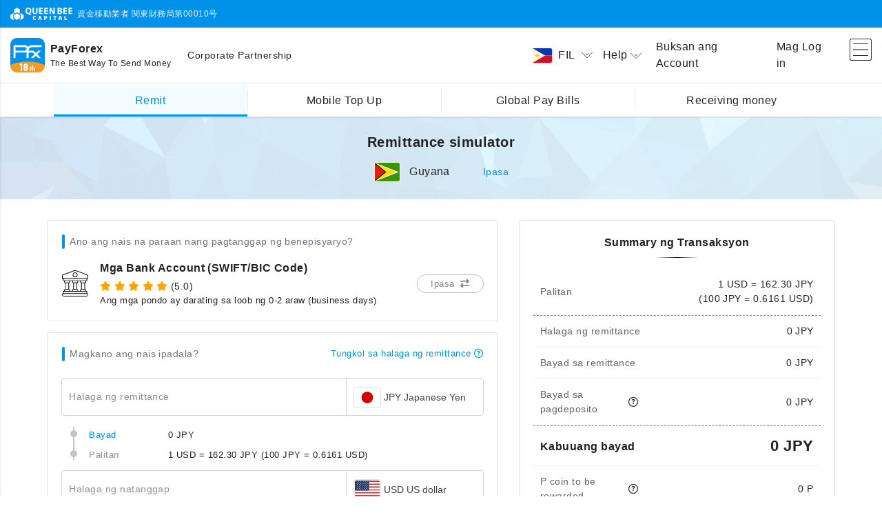

--- FILE ---
content_type: text/html;charset=UTF-8
request_url: https://www.payforex.net/remittance/simulator?ctry=Guyana&lang=fil-ph
body_size: 112943
content:
<!DOCTYPE HTML>
<html lang="fil">

<head prefix="og: https://ogp.me/ns#">
	<meta charset="utf-8" />
	<meta name="viewport" content="width=device-width, initial-scale=1, shrink-to-fit=no" />
	<meta http-equiv="x-ua-compatible" content="ie=edge" />

	
	<title>Remittance simulator | 
		海外送金 | 国際送金 | PayForex | ペイフォレックス |
	</title>
	<meta name="description" content="海外送金・国際送金ならPayForex。PayForexは業界初のリアルタイム為替レート交換 、完全透明な最低水準手数料で実現しました。" />
	<meta name="keywords" content="国際送金,海外送金,外国送金,PayForex,Pfx,QBC,Pay Forex,ネット送金,PayForex,ペイフォレックス,ペイ,フォレックス" />
	<meta name="robots" content="noodp" />
	

	<!-- Laungage Support -->
	<meta property="og:locale" content="ja_JP" />
	<meta property="og:locale:alternate" content="en_US" />
	<meta property="og:locale:alternate" content="zh_CN" />
	<meta property="og:locale:alternate" content="vi_VN" />
	<meta property="og:locale:alternate" content="th_TH" />

	<!-- SNS Share-->
	
		<meta property="og:type" content="website" />
		<meta property="og:title" content="海外送金 | 国際送金 | PayForex | ペイフォレックス |" />
		<meta property="og:description" content="海外送金・国際送金ならPayForex。PayForexは業界初のリアルタイム為替レート交換 、完全透明な最低水準手数料で実現しました。" />
		<meta property="og:url" content="https://www.payforex.net/" />
		<meta property="og:site_name" content="海外送金 | 国際送金 | PayForex | ペイフォレックス" />
		<meta property="og:image" content="https://resource.payforex.net/smp_image/scommon/payforex-ogp.png">
		<meta name="twitter:card" content="summary" />
		<meta name="twitter:description" content="海外送金・国際送金ならPayForex。PayForexは業界初のリアルタイム為替レート交換 、完全透明な最低水準手数料で実現しました。" />
		<meta name="twitter:title" content="海外送金 | 国際送金 | PayForex | ペイフォレックス |" />
	
	
	<meta name="_res_domain" content="https://resource.payforex.net/" />
	<meta name="_csrf" content="c08dd472-a599-4b07-bcb4-bffea83154de" />
	<meta name="_csrf_header" content="X-CSRF-TOKEN" />
	
	
	
		<!-- Global site tag (gtag.js) - Google Analytics -->
		<script async src="https://www.googletagmanager.com/gtag/js?id=UA-24242366-1"></script>
		<script>
			window.dataLayer = window.dataLayer || [];
			function gtag() {dataLayer.push(arguments);}
			gtag('js', new Date());

			gtag('config', 'UA-24242366-1');
		</script>
		<script type='application/ld+json'>
		    {
		      "@context": "http:\/\/schema.org",
		      "@type": "WebSite",
		      "@id": "#website",
		      "url": "https:\/\/www.payforex.net/\/",
		      "name": "\u6d77\u5916\u9001\u91d1 | \u56fd\u969b\u9001\u91d1 | \u70ba\u66ff\u4e21\u66ff | PayForex | \u30da\u30a4\u30d5\u30a9\u30ec\u30c3\u30af\u30b9",
		      "potentialAction": {
		        "@type": "SearchAction",
		        "target": "https:\/\/www.payforex.net\/?s={search_term_string}",
		        "query-input": "required name=search_term_string"
		      }
		    }
		  	</script>
	
	<link rel="canonical" href="https://www.payforex.net/remittance/simulator?ctry=Guyana&amp;lang=fil-ph">
	<link rel="preconnect" href="https://fonts.googleapis.com">
	<link rel="preconnect" href="https://fonts.gstatic.com" crossorigin>
	
		
		
		
		
		
		
			<link
				href="https://fonts.googleapis.com/css2?family=Noto+Sans:wght@100;300;400;500;600;700;800;900&display=swap"
				rel="stylesheet">
		
	
	
	<link rel="apple-touch-icon" sizes="180x180" href="/img/favicon/apple-touch-icon-d168186143b8d7605dad7498ec9106a1.png">
	<link rel="icon" type="image/png" sizes="32x32" href="/img/favicon/favicon-32x32-0f9593350c965e46480ab83540fd5ab9.png">
	<link rel="icon" type="image/png" sizes="16x16" href="/img/favicon/favicon-16x16-947252da479660703338f2961d1fd4da.png">
	<link rel="manifest" href="/img/favicon/site-b6ddee1b8b1016029241fa0daf0cbae2.webmanifest">

	<!-- Font Awesome -->
	<link rel="stylesheet" href="/font/fontawsome/all-2f74617c14d96c1e0a52cb334ee6c320.css" />
	<!-- Bootstrap core CSS -->
	<link href="/css/vendor/bootstrap.min-e4c809ab025f571732203491feef6aa9.css" rel="stylesheet" />
	<!-- Material Design Bootstrap -->
	<link href="/css/vendor/mdb.min-85e6d97a42f35a015e7cd2b7909e6a45.css" rel="stylesheet" />
	<!-- Bootstrap-Select -->
	<link href="/css/vendor/bootstrap-select.min-4eb67c5647817524ed1e37c2b976fdd4.css" rel="stylesheet" />
	<!-- custom styles -->
	<link href="/css/style.min-a15f7492dee13a3acea2f326bd097a4e.css" rel="stylesheet" />
	<link href="/css/base.min-f0bd8b957248fa7b80be6eef7c2be2e7.css" rel="stylesheet" />
	<!-- SCRIPTS -->
	<!-- JQuery -->
	<script type="text/javascript" src="/js/vendor/jquery.min.js"></script>
	
</head>

<body>

	<!-- Page Loader -->
	<div class="pageLoader-container" id="pageLoader">
		<div class="inner-wrap">
			<div class="page-logo wow fadeInUp">
				<div class="spinner spinner3"></div>
				<img src="/img/common/payforex-app-icon.png?1" />
			</div>
			<h5 class="logo-desc">The Best Way To Send Money</h5>
		</div>
	</div>
	<!-- / Page Loader -->
	<!-- component page Loader -->
	<div class="pageLoader-container" id="componentLoad">
		<div class="inner-wrap">
			<div class="page-logo wow fadeInUp">
				<div class="spinner spinner3"></div>
				<img src="/img/common/payforex-app-icon.png?1" />
			</div>
		</div>
	</div>
	<!-- Header -->
	
		
		
		
		
		
			<!-- Guest Header -->
			<header>
	<nav class="navbar sim-shadow fixed-top">
		<div class="header-top">
			<div class="d-none d-md-block">
				<div class="container">
					<div class="inner lh-normal ">
						<img src="/img/common/qbc-top-white-logo.svg?1" alt="queenbeecapital" height="18" />
						<div class="d-inline align-middle ml-1">資金移動業者 関東財務局第00010号</div>
					</div>
				</div>
			</div>
		</div>

		<div class="header-main">
			<div class="container header-container">
				<div class="d-flex align-items-center" style="max-width:58%">
					<div class="banner-inner d-flex align-items-center">
						<a class="navbar-brand  mr-2" href="/">
							<img src="/img/common/payforex-app-icon.png?1" alt="PayForex" align="middle" />
						</a>
						<div class="navbar-brand-text">
							<b class="font-weight-bold">PayForex</b>
							<div class="navbar-brand-text sub-text">The Best Way To Send Money</div>
						</div>
					</div>
					<a class="decoration-underline fz14 ml-md-4 ml-2" href="/corporate">Corporate Partnership</a>
				</div>

				<div class="d-flex align-items-center justify-content-end flex-grow-1" style="max-width:40%">
					
					<ul class="navbar-nav nav-flex-icons">
						<li class="nav-item dropdown toggler-item">
							<a class="dropdown-toggle nav-link lang-switch-menu px-2" id="langDropdown"
								data-toggle="dropdown" data-target="#switchLang">
								<img class="lang-icon img-fluid shadow-3" id="display-icon"
									src="https://resource.payforex.net/smp_image/scountry/ph.svg" />
								<span class="lang-text">FIL</span>
								<i class="qbc-icons qbc-arrow-down rotate-icon text-body"></i>
							</a>
							<ul class="dropdown-menu mw-200" aria-labelledby="langDropdown">
								<li>
									<a class="dropdown-item" href="https://www.payforex.net/remittance/simulator?ctry=Guyana&amp;lang=ja-jp">
										<div class="d-flex justify-content-between align-items-center">
											<div><img class="lang-icon"
													src="https://resource.payforex.net/smp_image/scountry/jp.svg" /><span class="ml-2">日本語</span></div>
											<span class="ml-3">JA</span>
										</div>
									</a>
								</li>
								<li>
									<a class="dropdown-item" href="https://www.payforex.net/remittance/simulator?ctry=Guyana&amp;lang=en-us">
										<div class="d-flex justify-content-between align-items-center">
											<div><img class="lang-icon"
													src="https://resource.payforex.net/smp_image/scountry/us.svg" /><span class="ml-2">English</span></div>
											<span class="ml-3">EN</span>
										</div>
									</a>
								</li>
								<li>
									<a class="dropdown-item" href="https://www.payforex.net/remittance/simulator?ctry=Guyana&amp;lang=zh-cn">
										<div class="d-flex justify-content-between align-items-center">
											<div><img class="lang-icon"
													src="https://resource.payforex.net/smp_image/scountry/cn.svg" /><span class="ml-2">简体中文</span></div>
											<span class="ml-3">ZH</span>
										</div>
									</a>
								</li>
								<li>
									<a class="dropdown-item" href="https://www.payforex.net/remittance/simulator?ctry=Guyana&amp;lang=vi-vn">
										<div class="d-flex justify-content-between align-items-center">
											<div><img class="lang-icon"
													src="https://resource.payforex.net/smp_image/scountry/vn.svg" /><span class="ml-2">Tiếng việt</span></div>
											<span class="ml-3">VI</span>
										</div>
									</a>
								</li>
								<li>
									<a class="dropdown-item" href="https://www.payforex.net/remittance/simulator?ctry=Guyana&amp;lang=th-th">
										<div class="d-flex justify-content-between align-items-center">
											<div><img class="lang-icon"
													src="https://resource.payforex.net/smp_image/scountry/th.svg" /><span class="ml-2">ภาษาไทย</span></div>
											<span class="ml-3">TH</span>
										</div>
									</a>
								</li>
								<li>
									<a class="dropdown-item" href="https://www.payforex.net/remittance/simulator?ctry=Guyana&amp;lang=bn-bd">
										<div class="d-flex justify-content-between align-items-center">
											<div><img class="lang-icon"
													src="https://resource.payforex.net/smp_image/scountry/bd.svg" /><span class="ml-2">বাংলা ভাষা</span></div>
											<span class="ml-3">BN</span>
										</div>
									</a>
								</li>
								<li>
									<a class="dropdown-item" href="https://www.payforex.net/remittance/simulator?ctry=Guyana&amp;lang=fil-ph">
										<div class="d-flex justify-content-between align-items-center">
											<div><img class="lang-icon"
													src="https://resource.payforex.net/smp_image/scountry/ph.svg" /><span class="ml-2">Tagalog</span></div>
											<span class="ml-3">FIL</span>
										</div>
									</a>
								</li>
								<li>
									<a class="dropdown-item" href="https://www.payforex.net/remittance/simulator?ctry=Guyana&amp;lang=id-id">
										<div class="d-flex justify-content-between align-items-center">
											<div><img class="lang-icon"
													src="https://resource.payforex.net/smp_image/scountry/id.svg" /><span class="ml-2">Bahasa Indonesia</span></div>
											<span class="ml-3">IN</span>
										</div>
									</a>
								</li>
								<li>
									<a class="dropdown-item" href="https://www.payforex.net/remittance/simulator?ctry=Guyana&amp;lang=mn-mn">
										<div class="d-flex justify-content-between align-items-center">
											<div><img class="lang-icon"
													src="https://resource.payforex.net/smp_image/scountry/mn.svg" /><span class="ml-2">Монгол</span></div>
											<span class="ml-3">MN</span>
										</div>
									</a>
								</li>
								<li>
									<a class="dropdown-item" href="https://www.payforex.net/remittance/simulator?ctry=Guyana&amp;lang=ms-my">
										<div class="d-flex justify-content-between align-items-center">
											<div><img class="lang-icon"
													src="https://resource.payforex.net/smp_image/scountry/my.svg" /><span class="ml-2">Malaysia</span></div>
											<span class="ml-3">MS</span>
										</div>
									</a>
								</li>
								<li>
									<a class="dropdown-item" href="https://www.payforex.net/remittance/simulator?ctry=Guyana&amp;lang=my-mm">
										<div class="d-flex justify-content-between align-items-center">
											<div><img class="lang-icon"
													src="https://resource.payforex.net/smp_image/scountry/mm.svg" /><span class="ml-2"> မြန်မာဘာသာစကား</span></div>
											<span class="ml-3">MY</span>
										</div>
									</a>
								</li>
								<li>
									<a class="dropdown-item" href="https://www.payforex.net/remittance/simulator?ctry=Guyana&amp;lang=el-kr">
										<div class="d-flex justify-content-between align-items-center">
											<div><img class="lang-icon"
													src="https://resource.payforex.net/smp_image/scountry/kr.svg" /><span class="ml-2">한국어</span></div>
											<span class="ml-3">EL</span>
										</div>
									</a>
								</li>
								<li>
									<a class="dropdown-item" href="https://www.payforex.net/remittance/simulator?ctry=Guyana&amp;lang=zh-hk">
										<div class="d-flex justify-content-between align-items-center">
											<div><img class="lang-icon"
													src="https://resource.payforex.net/smp_image/scountry/hk.svg" /><span class="ml-2">繁體中文（香港）</span></div>
											<span class="ml-3">ZH</span>
										</div>
									</a>
								</li>
								<li>
									<a class="dropdown-item" href="https://www.payforex.net/remittance/simulator?ctry=Guyana&amp;lang=zh-tw">
										<div class="d-flex justify-content-between align-items-center">
											<div><img class="lang-icon"
													src="https://resource.payforex.net/smp_image/scountry/tw.svg" /><span class="ml-2">繁體中文（台灣）</span></div>
											<span class="ml-3">ZH</span>
										</div>
									</a>
								</li>
								<li>
									<a class="dropdown-item" href="https://www.payforex.net/remittance/simulator?ctry=Guyana&amp;lang=ne-np">
										<div class="d-flex justify-content-between align-items-center">
											<div><img class="lang-icon"
													src="https://resource.payforex.net/smp_image/scountry/np.svg" /><span class="ml-2">नेपाली</span></div>
											<span class="ml-3">NE</span>
										</div>
									</a>
								</li>
							</ul>
						</li>
						<li class="nav-item toggler-item dropdown">
							<a class="nav-link dropdown-toggle top-bar-menu px-2" data-toggle="dropdown"
								id="helpDropdown">
								<span>Help</span>
								<i class="qbc-icons qbc-arrow-down rotate-icon text-body"></i>
							</a>
							<ul class="dropdown-menu mw-200" aria-labelledby="helpDropdown">
								<li>
									<a class="dropdown-item" href="/support">
										<div class="d-flex justify-content-between align-items-center">
											<span class="align-middle fz14">Support Center</span>
											<i class="fa-solid fa-chevron-right text-body"></i>
										</div>
									</a>
								</li>
								<li>
									<a class="dropdown-item" href="/support/contact">
										<div class="d-flex justify-content-between align-items-center">
											<span class="align-middle fz14">Customer support</span>
											<i class="fa-solid fa-chevron-right text-body"></i>
										</div>
									</a>
								</li>
								<li>
									<a class="dropdown-item" href="/support/faq">
										<div class="d-flex justify-content-between align-items-center">
											<span class="align-middle fz14">FAQ</span>
											<i class="fa-solid fa-chevron-right text-body"></i>
										</div>
									</a>
								</li>
								<li>
									<a class="dropdown-item" href="/fee/remit">
										<div class="d-flex justify-content-between align-items-center">
											<span class="align-middle fz14">Tungkol sa remittance fee</span>
											<i class="fa-solid fa-chevron-right text-body"></i>
										</div>
									</a>
								</li>
								<li>
									<a class="dropdown-item" href="/fee/others">
										<div class="d-flex justify-content-between align-items-center">
											<span class="align-middle fz14">Tungkol sa administrative fees</span>
											<i class="fa-solid fa-chevron-right text-body"></i>
										</div>
									</a>
								</li>
								<li>
									<a class="dropdown-item" href="/common/eGuide">
										<div class="d-flex justify-content-between align-items-center">
											<span class="align-middle fz14">Easy e-Guide</span>
											<i class="fa-solid fa-chevron-right text-body"></i>
										</div>
									</a>
								</li>
							</ul>
						</li>
						<li class="nav-item toggler-item">
							<a class="nav-link px-1p2"
								href="/register">Buksan ang Account</a>
						</li>
						<li class="nav-item">
							<a class="nav-link px-1p2"
								href="/login">Mag Log in</a>
						</li>
						<li class="nav-item button-collapse-wrap">
							<a class="nav-link button-collapse pl-1p2" data-activates="slide-out" href="#">
								<i class="qbc-icons qbc-menu fz32"></i>
							</a>
						</li>
					</ul>
				</div>
			</div>

			<!-- service nav bar -->
			<div class="header-menu" id="menu-nav">
				<div class="container justify-content-center remit">
					<ul class="navbar-nav flex-row align-items-center">
						<li class="nav-item border-hover text-truncate current" data-service="remit">
							<a class="text-wrap px-md-3 px-1" href="/" onclick="">
								<span class="align-middle">Remit</span>
							</a>
						</li>
						<li class="nav-item border-hover text-truncate d-none d-md-inline-flex" data-service="topup">
							<a class="text-wrap px-md-3 px-1" href="/topup" onclick="">
								<span class="align-middle">Mobile Top Up</span></a>
						</li>

						<li class="nav-item border-hover text-truncate d-none d-md-inline-flex" data-service="paybill">
							<a class="text-wrap px-md-3 px-1" href="/paybill" onclick="">
								<span class="align-middle">Global Pay Bills</span>
							</a>
						</li>
						<li class="nav-item border-hover text-truncate d-none d-md-inline-flex" data-service="incoming">
							<a class="text-wrap px-md-3 px-1" href="/incoming" onclick="">
								<span class="align-middle">Receiving money</span>
							</a>
						</li>

						<li class="nav-item border-hover text-truncate d-inline-flex d-md-none">
							<a class="dropdown-toggle text-wrap px-md-3 px-1" data-toggle="dropdown"
								data-target="#spMenuList">
								<span class="align-middle">More</span>
								<i class="qbc-icons qbc-arrow-down pl-2"></i>
							</a>
						</li>
					</ul>

					<ul class="dropdown-menu navbar-nav" id="spMenuList">
						<li class="nav-item text-truncate border-bottom-light current" data-service="remit">
							<a class="text-wrap text-left px-3" href="/" onclick="">
								<i class="qbc-icons qbc-remittance fa-xl mr-1"></i>
								<span class="align-middle">Remit</span>
							</a>
						</li>
						<li class="nav-item text-truncate border-bottom-light" data-service="topup">
							<a class="text-wrap text-left px-3" href="/topup" onclick="">
								<i class="qbc-icons qbc-mobile-topup fa-xl mr-1"></i>
								<span class="align-middle">Mobile Top Up</span></a>
						</li>

						<li class="nav-item text-truncate border-bottom-light" data-service="paybill">
							<a class="text-wrap text-left px-3" href="/paybill" onclick="">
								<i class="qbc-icons qbc-paybills fa-xl mr-1"></i>
								<span class="align-middle">Global Pay Bills</span>
							</a>
						</li>
						<li class="nav-item text-truncate border-bottom-light" data-service="incoming">
							<a class="text-wrap text-left px-3" href="/incoming" onclick="">
								<i class="qbc-icons qbc-globe fa-xl mr-1"></i>
								<span class="align-middle">Receiving money</span>
							</a>
						</li>

						<li class="nav-item text-truncate bg-gray" data-service="close">
							<a class="text-wrap px-3 text-muted" onclick="">
								<i class="fa-solid fa-xmark fa-xl mr-1"></i>
								<span>Isara</span>
							</a>
						</li>
					</ul>
				</div>
			</div>
			<!-- / service nav bar -->
		</div>
	</nav>

	<!-- SP ONLY Sidebar navigation -->
	<div id="slide-out" class="side-nav2 qbc-side-nav side pb-5">
		<ul class="custom-scrollbar pb-10">
			<!-- Logo -->
			<li class="header flex-center">
				<div class="banner-inner d-flex align-items-center">
					<a class="navbar-brand " href="/"><img src="/img/common/payforex-app-icon.png?1" alt="PayForex"
							align="middle" /></a>
					<div class="navbar-brand-text"><b class="font-weight-bold">PayForex</b>
						<div class="navbar-brand-text sub-text">The Best Way
							To Send Money</div>
					</div>
				</div>
			</li>
			<!--/. Logo -->
			<!--Social-->
			<li>
				<div class="btn-flex-wrap my-5 px-3">
					<a href="/register"
						class="btn btn-lg btn-primary text-white">Buksan ang Account</a>
					<a href="/login"
						class="btn btn-lg btn-white">Mag Log in</a>
				</div>
			</li>
			<!--/Social-->
			<!-- Side navigation links -->
			<li>
				<ul class="collapsible collapsible-accordion nav-list px-0 my-3">
					<li>
						<a class="nav-link collapsible-header  waves-effect" href="/support/contact">
							<i class="menu-icons qbc-icons qbc-inquiry"></i><span>Customer support</span>
						</a>
					</li>
					<li>
						<a class="nav-link collapsible-header  waves-effect" href="/support/faq">
							<i class="menu-icons qbc-icons qbc-question"></i><span>FAQ</span>
						</a>
					</li>
					<li>
						<a class="nav-link collapsible-header  waves-effect" href="/fee/remit">
							<i class="menu-icons qbc-icons qbc-fee"></i><span>Tungkol sa remittance fee</span>
						</a>
					</li>
					<li>
						<a class="nav-link collapsible-header  waves-effect" href="/fee/others">
							<i class="menu-icons qbc-icons qbc-fee"></i><span>Tungkol sa administrative fees</span>
						</a>
					</li>
					<li>
						<a class="nav-link collapsible-header  waves-effect" href="/common/eGuide">
							<i class="menu-icons qbc-icons qbc-terms"></i><span>Easy e-Guide</span>
						</a>
					</li>
					<li><a class="nav-link collapsible-header waves-effect arrow-r"><i
								class="menu-icons qbc-icons qbc-globe"></i> <span>Lenggwahe</span><i
								class="ml-auto qbc-icons qbc-arrow-down rotate-icon"></i></a>
						<div class="collapsible-body">
							<ul class="list-unstyled">
								<li>
									<a class="nav-link waves collapsible-header  waves-effect"
										href="https://www.payforex.net/remittance/simulator?ctry=Guyana&amp;lang=ja-jp">
										<img class="lang-icon" src="https://resource.payforex.net/smp_image/scountry/jp.svg" /><span
											class="ml-2 text-truncate">日本語</span>
										<span class="ml-auto code">JA</span>
									</a>
								</li>
								<li>
									<a class="nav-link waves collapsible-header  waves-effect"
										href="https://www.payforex.net/remittance/simulator?ctry=Guyana&amp;lang=en-us">
										<img class="lang-icon" src="https://resource.payforex.net/smp_image/scountry/us.svg" /><span
											class="ml-2 text-truncate">English</span>
										<span class="ml-auto code">EN</span>
									</a>
								</li>
								<li>
									<a class="nav-link waves collapsible-header  waves-effect"
										href="https://www.payforex.net/remittance/simulator?ctry=Guyana&amp;lang=zh-cn">
										<img class="lang-icon" src="https://resource.payforex.net/smp_image/scountry/cn.svg" /><span
											class="ml-2 text-truncate">简体中文</span>
										<span class="ml-auto code">ZH</span>
									</a>
								</li>
								<li>
									<a class="nav-link waves collapsible-header  waves-effect"
										href="https://www.payforex.net/remittance/simulator?ctry=Guyana&amp;lang=vi-vn">
										<img class="lang-icon" src="https://resource.payforex.net/smp_image/scountry/vn.svg" /><span
											class="ml-2 text-truncate">Tiếng việt</span>
										<span class="ml-auto code">VI</span>
									</a>
								</li>
								<li>
									<a class="nav-link waves collapsible-header  waves-effect"
										href="https://www.payforex.net/remittance/simulator?ctry=Guyana&amp;lang=th-th">
										<img class="lang-icon" src="https://resource.payforex.net/smp_image/scountry/th.svg" /><span
											class="ml-2 text-truncate">ภาษาไทย</span>
										<span class="ml-auto code">TH</span>
									</a>
								</li>
								<li>
									<a class="nav-link waves collapsible-header  waves-effect"
										href="https://www.payforex.net/remittance/simulator?ctry=Guyana&amp;lang=bn-bd">
										<img class="lang-icon" src="https://resource.payforex.net/smp_image/scountry/bd.svg" /><span
											class="ml-2 text-truncate">বাংলা ভাষা</span>
										<span class="ml-auto code">BN</span>
									</a>
								</li>
								<li>
									<a class="nav-link waves collapsible-header  waves-effect"
										href="https://www.payforex.net/remittance/simulator?ctry=Guyana&amp;lang=fil-ph">
										<img class="lang-icon" src="https://resource.payforex.net/smp_image/scountry/ph.svg" /><span
											class="ml-2 text-truncate">Tagalog</span>
										<span class="ml-auto code">FIL</span>
									</a>
								</li>
								<li>
									<a class="nav-link waves collapsible-header  waves-effect"
										href="https://www.payforex.net/remittance/simulator?ctry=Guyana&amp;lang=id-id">
										<img class="lang-icon" src="https://resource.payforex.net/smp_image/scountry/id.svg" /><span
											class="ml-2 text-truncate">Bahasa Indonesia</span>
										<span class="ml-auto code">IN</span>
									</a>
								</li>
								<li>
									<a class="nav-link waves collapsible-header  waves-effect"
										href="https://www.payforex.net/remittance/simulator?ctry=Guyana&amp;lang=mn-mn">
										<img class="lang-icon" src="https://resource.payforex.net/smp_image/scountry/mn.svg" /><span
											class="ml-2 text-truncate">Монгол</span>
										<span class="ml-auto code">MN</span>
									</a>
								</li>
								<li>
									<a class="nav-link waves collapsible-header  waves-effect"
										href="https://www.payforex.net/remittance/simulator?ctry=Guyana&amp;lang=ms-my">
										<img class="lang-icon" src="https://resource.payforex.net/smp_image/scountry/my.svg" /><span
											class="ml-2 text-truncate">Malaysia</span>
										<span class="ml-auto code">MS</span>
									</a>
								</li>
								<li>
									<a class="nav-link waves collapsible-header  waves-effect"
										href="https://www.payforex.net/remittance/simulator?ctry=Guyana&amp;lang=my-mm">
										<img class="lang-icon" src="https://resource.payforex.net/smp_image/scountry/mm.svg" /><span
											class="ml-2 text-truncate"> မြန်မာဘာသာစကား</span>
										<span class="ml-auto code">MY</span>
									</a>
								</li>
								<li>
									<a class="nav-link waves collapsible-header  waves-effect"
										href="https://www.payforex.net/remittance/simulator?ctry=Guyana&amp;lang=el-kr">
										<img class="lang-icon" src="https://resource.payforex.net/smp_image/scountry/kr.svg" /><span
											class="ml-2 text-truncate">한국어</span>
										<span class="ml-auto code">EL</span>
									</a>
								</li>
								<li>
									<a class="nav-link waves collapsible-header  waves-effect"
										href="https://www.payforex.net/remittance/simulator?ctry=Guyana&amp;lang=zh-hk">
										<img class="lang-icon" src="https://resource.payforex.net/smp_image/scountry/hk.svg" /><span
											class="ml-2 text-truncate">繁體中文（香港）</span>
										<span class="ml-auto code">ZH</span>
									</a>
								</li>
								<li>
									<a class="nav-link waves collapsible-header  waves-effect"
										href="https://www.payforex.net/remittance/simulator?ctry=Guyana&amp;lang=zh-tw">
										<img class="lang-icon" src="https://resource.payforex.net/smp_image/scountry/tw.svg" /><span
											class="ml-2 text-truncate">繁體中文（台灣）</span>
										<span class="ml-auto code">ZH</span>
									</a>
								</li>
								<li>
									<a class="nav-link waves collapsible-header  waves-effect"
										href="https://www.payforex.net/remittance/simulator?ctry=Guyana&amp;lang=ne-np">
										<img class="lang-icon" src="https://resource.payforex.net/smp_image/scountry/np.svg" /><span
											class="ml-2 text-truncate">नेपाली</span>
										<span class="ml-auto code">NE</span>
									</a>
								</li>
							</ul>
						</div>
					</li>
				</ul>
			</li>
			<!--/. Side navigation links -->
		</ul>
		<div class="sidenav-bg"></div>
	</div>
	<!--/. SP ONLY Sidebar navigation -->

	<!--Message-->
	<input type="hidden" id="__PRELOAD_MSGS_4_JS__"
		value="[base64]/[base64]" />
</header>
			<!-- / Guest Header -->

			<!-- User Header -->
			
			<!-- / User Header -->
		
	

	<!-- Content-->
	<div class="main-container null null">

		
			<!--Breadcrumb Navgation -->
			
			<!--/ Breadcrumb Navgation -->
	
			<!--Title Navgation -->
			
			<!--/ Title Navgation -->
		

		<!--Top View -->
		
		<!--/ Top View -->

		<!--content -->
		<div>
		<!--Title-->
		<div class="bg-title">
			<div class="container">
				<div class="row main-row">
					<div class="col-12 col-md-10">
						<h5>Remittance simulator</h5>
						<div class="d-flex align-items-center justify-content-start justify-content-md-center mt-3">
							<div class="mr-5">
								<img class="flag-thumbnail" src="https://resource.payforex.net/smp_image/scountry/gy.svg" />
								<span class="ml-2">Guyana</span>
							</div>
							<a id="ctryModalBtn" data-resp="true" data-id="ctryModal" class="text-primary fz14" 
								data-href="/remittance/frg/ctry?oper=simu" 
								data-country="Guyana">Ipasa</a>
						</div>
					</div>
				</div>
			</div>
		</div>
		<!--/ Title-->

		<div class="container pb-5">
			<div class="row justify-content-center">
				<div class="col-12 col-md-11 col-xl-11">
					<div class="main-inner">
						
						<div class="row">
							<!-- pcoin 倍数もらう -->

							
							<!--Alert Message-->
							<div class="col-12">
								<section id="alertSection">
									
								</section>
							</div>
							<!--Simulator -->
							<div class="col-12 col-lg-7">
								<!--remittance type -->
							<div class="card block-card">
									<div class="card-body">
										<div class="pure-title fz14 text-muted mb-3">Ano ang nais na paraan nang pagtanggap ng benepisyaryo?</div>
										<div class="d-flex align-items-center justify-content-between">
											<div class="d-flex align-items-center flex-grow-1">
												<div class="item-icon">
													<img class="flag-thumbnail border-0" 
														src="https://resource.payforex.net/smp_image/scommon/qbc-bank.svg" />
												</div>
												<div class="item-text text-left ml-3">
													<div class="font-weight-bold">Mga Bank Account (SWIFT/BIC Code)</div>
													<!-- comment score -->
													
														<div class="d-flex fz14 mt-1">
															<ul class="ratings d-inline"><li><i class="fa-star fa-solid mr-1"></i></li><li><i class="fa-star fa-solid mr-1"></i></li><li><i class="fa-star fa-solid mr-1"></i></li><li><i class="fa-star fa-solid mr-1"></i></li><li><i class="fa-star fa-solid mr-1"></i></li></ul>
															<span class="mr-1">(5.0)</span>
														</div>
													
													<div class="small">Ang mga pondo ay darating sa loob ng 0-2 araw (business days)</div>
												</div>
											</div>
											<a id="remitTypeModalBtn" class="btn btn-outline-qbc btn-outline-gray btn-rounded my-0 ml-1 mr-0 z-depth-0" 
												style="z-index: 3" data-resp="true" data-id="remitTypeModal" 
												data-code="BR_SWIFT_OTHERS" 
												data-href="/remittance/frg/type?ctry=Guyana&amp;oper=simu">
												<span class="d-none d-md-inline ml-1">Ipasa</span>
												<i class="fas fa-exchange-alt mx-1"></i>
											</a>
										</div>
									</div>
								</div>
								
								<!--Amount Input -->
								<div class="card block-card mt-3">
									<div class="card-body">
										<div class="pure-title d-flex justify-content-between text-muted fz14 mb-3">
											<span>Magkano ang nais ipadala?</span>
											<div class="text-primary decoration-underline text-right fz13" data-toggle="modal" data-target="#feeRemitAmountHelp">
												<span>Tungkol sa halaga ng remittance</span>
												<i class="fa-regular fa-circle-question"></i>
											</div>
										</div>
										
										<!-- Money Input -->
										<div class="input-group input-money-group has-float-label mt-4">
											<input id="fromCurrencyAmt" name="fromCurrencyAmt" type="text" class="form-control qbc-moneyInput" 
												placeholder=" " autocomplete="off" />
											<span>Halaga ng remittance</span>
											<div class="input-group-append">
												<select id="fromCurrency" class="form-control selectpicker qbc-select disabled" data-width="200px">
													<option data-icon="https://resource.payforex.net/smp_image/scountry/jp.svg" 
														value="JPY">JPY Japanese Yen</option>
												</select>
											</div>
										</div>
										<!-- Money Input -->
										
										<!-- Details -->
										
										<div class="caption-calculator mt-2 mb-3 mb-md-2">
											<ul class="calc-tree">
												<li>
													<span class="calc-item item-left text-primary decoration-underline" data-toggle="modal" data-target="#feeRemitAmountHelp">Bayad</span>
													<span class="calc-item item-right">
														<span id="fee">0 JPY</span>
														<del id="originaFee" class="text-danger"></del>
														<div id="useFeeCoupon" class="badge badge-info z-depth-0 mx-1 d-none" 
															style="line-height: unset">Na applied na ang coupon</div>
													</span>
												</li>
												<li>
													<span class="calc-item item-left ja-jp">Palitan</span>
													<span class="calc-item item-right">
														<!-- 実際レート -->
														<span id="realRate"></span>
														<!-- 割引前レート -->
														<del id="originalRate" class="text-danger"></del>
														<span id="rateFx"></span>
														<!-- 対外貨レート -->
														<span id="currencyRate" class="inverse-display"></span>
													</span>
												</li>
											</ul>
										</div>
										<!-- Details -->
			
										<!-- Money Input -->
										<div class="input-group input-money-group has-float-label mb-2">
											<input id="toCurrencyAmt" name="toCurrencyAmt" type="text" class="form-control qbc-moneyInput" 
												placeholder=" " autocomplete="off"/>
											<span>Halaga ng natanggap</span>
											<div class="input-group-append">
												<select id="toCurrency" class="form-control selectpicker qbc-select disabled" data-width="200px">
													<option data-icon="https://resource.payforex.net/smp_image/scountry/us.svg" 
														value="USD">USD US dollar</option>
												</select>
											</div>
										</div>
										<!-- Money Input -->
									</div>
								</div>
	
								<!--pay type -->
								<div id="payMethodDiv" class="card block-card mt-3">
									<div class="card-body">
										<div class="pure-title text-muted fz14 mb-3">Paano ang nais na paraan ng pagbabayad?</div>
										<div class="d-flex align-items-center justify-content-between">
											<div class="d-flex align-items-center flex-grow-1">
												<div class="item-icon">
													<img id="payMethodIcon" class="flag-thumbnail border-0" 
														src="https://resource.payforex.net/smp_image/sbankacc/paypay_logo.png" />
												</div>
												<div class="item-text text-left ml-3">
													<div id="payMethodTitle" class="font-weight-bold" 
														data-method="2_JNB" 
														data-partnerid="JNB" 
														data-agreementid="BANK_TRANSFER_0">PayPay銀行（Account sa pag transfer）</div>
													<!-- 口座残高 -->
													<div id="jpyBalanceAmt" class="small d-none">Balanse：null</div>
													<!-- 口座情報 -->
													<div id="payMethodSubTitle" class="small d-none"></div>
													<!-- 入金手数料 -->
													<div id="payFeeDiv" class="small">
														<span>
															<span>Bayad sa pagdeposito：</span>
															<span id="payFee" class="text-off">0</span>
														</span>
														<del id="payOldFee"></del>
														<span> JPY</span> 
														<span id="useDepositFeeCoupon" class="d-none badge badge-info z-depth-0 mx-1" style="line-height: unset">Na applied na ang coupon</span>
													</div>
													<!-- 支払方式説明 -->
													<div id="payMethodSub2Title" class="small text-muted d-none"></div>
													<!-- 不可用信息 -->
													<div id="usableDesc" class="small text-danger d-none"></div>
													
												</div>
											</div>
											<a id="payMethodSelectBtn" class="btn btn-outline-qbc btn-outline-gray btn-rounded my-0 ml-1 mr-0 z-depth-0" style="z-index: 3"
												type="button" href="#" data-toggle="modal" data-target="#payMethodModal">
												<span class="d-none d-md-inline ml-1">Ipasa</span>
												<i class="fas fa-exchange-alt mx-1"></i>
											</a>
										</div>
										
										<!-- 入金クーポン選択 th:classappend="${defaultPayMethod.payMethod == '1'} ? 'd-none' : ''" data:method="${defaultPayMethod.payMethod}" -->
										
									</div>
								</div>
							</div>
							<!--/Simulator-->
	
							<!--summary-->
							<div class="col " data-wow-delay="0.3s">
								<div class="card block-card mt-3 mt-lg-0">
									<div class="card-body pb-0">
										<div class="title-border font-weight-bold">Summary ng Transaksyon</div>
										<div class="list-display-container fz14 mt-3">
											<div class="list-content">
												<div class="list-row">
													<!-- 両替レート -->
													<div class="row-item">Palitan</div>
													<div class="row-item d-flex flex-column align-items-end">
														<div>
															<!-- 実際レート -->
															<span id="resultRealRate"></span>
															<!-- 割引前レート -->
															<del id="resultOriginalRate" class="text-danger"></del>
															<span id="resultRateFx"></span>
														</div>
														<div>
															<!-- 対外貨レート -->
															<span id="resultCurrencyRate" class="inverse-display"></span>
														</div>
													</div>
												</div>
												<div class="list-row divided">
													<!-- 送金金額 -->
													<div class="row-item">Halaga ng remittance</div>
													<div class="row-item">
														<span id="resultFromCurrencyAmt">0</span>
														<span id="resultFromCurrency" class="ml-1 text-uppercase">JPY</span>
													</div>
												</div>
												<!-- 送金手数料 -->
												<div class="list-row">
													<div class="row-item">Bayad sa remittance</div>
													<div id="resultRemitFee" class="row-item">0 JPY</div>
												</div>
												<!-- 入金手数料 -->
												<div class="list-row">
													<div class="row-item">
														<span>Bayad sa pagdeposito</span>
														<a class="mx-1" href="#" 
															onclick="return ShowQbcBeneHelpDialog(this);" 
															data-title="Bayad sa pagdeposito" 
															data-content="Ito ang bayarin sa pag-deposito. " 
															data-attention="*Paraan ng deposito, Ang mga deposito at komisyon ay posibleng tumaas. &lt;br&gt; Kabuuang deposit fee. Mangyaring tandaan na kailangan hatiin sa ilang beses ang deposits kung may limitasyon sa halaga ng deposito.">
															<i class="fa-regular fa-circle-question"></i>
														</a>
													</div>
													<div id="resultDepositFee" class="row-item">0 JPY</div>
												</div>
												<!-- クーポン適用 -->
												
												<!-- 入金クーポン -->
												
												<!-- 合計支払額 -->
												<div class="list-row important divided">
													<div class="row-item">Kabuuang bayad</div>
													<div id="resultSumAmount" class="row-item">0 JPY</div>
												</div>
												<!-- 付与予定Pコイン -->
												<div class="list-row">
													<div class="row-item">
														<span>P coin to be rewarded</span>
														<a class="mx-1" href="#" 
															onclick="return ShowQbcBeneHelpDialog(this);" 
															data-title="Ano ang Pcoin?" 
															data-content="Ang &quot;P Coin&quot; ay isang point system service upang kumita ng mga coins para sa mga remittance sa ibang bansa. Kumita ng mga P coins na may benepisyo tuald ng araw-araw na sa mga paligsahan, remittances, atbp. Maaaring gamitin ang mga naipon na barya para sa mga remittance fund, pagbili ng coupon, remittance certificates, atbp.">
															<i class="fa-regular fa-circle-question"></i>
														</a>
													</div>
													<div id="resultTotalPcoin" class="row-item">0 P</div>
												</div>
												<!-- 受取金額 -->
												<div class="list-row">
													<div class="row-item">Halaga ng natanggap</div>
													<div class="row-item">
														<span id="resultToCurrencyAmt">0</span>
														<span id="resultToCurrency" class="ml-1 text-uppercase">USD</span>
													</div>
												</div>
											</div>
										</div>
									</div>
									<div class="card-footer bg-white py-4 d-none">
										<a class="flex-center flex-row" data-remote="true" href="/termsHelp/guaranteefundsservices?oper=web">
											<img class="img-h3x mr-2" 
												src="https://resource.payforex.net/smp_image/scommon/smbc-agreement.png" />
											<p class="text-muted fw-400 fz12 mb-0">Kami ay nakapirma sa kontrata sa pagpapanatili ng deposito kasama ang SMBC at sa Tokyo Legal Affairs Bureau.</p>
										</a>
									</div>
								<!-- 公式SNS -->
									<div id="snsListWrap" data-href="/sns?ctry=Guyana"></div>
									
								</div>
							</div>
						</div>
	
						
						
						<!--Guest-->
						<div class="text-center">
							<div class="btn-flex-wrap flex-column flex-md-row mt-5" >
								<a href="/login?op=rt" class="btn btn-lg btn-login btn-primary fz18">
									<i class="qbc-icons qbc-login position-icon right "></i>
									<span>Existing na pag log-in sa account</span>
								</a>
								<a href="/register?op=rt" class="btn btn-lg btn-register btn-sub fz18">
									<i class="qbc-icons qbc-account-add position-icon right "></i>
									<span>Buksan ang Account</span>
								</a>
							</div>
						</div>
						<div class="py-4"></div>
					</div>
				</div>
			</div>
		</div>
		
		<script>
			// 动态获取图片资源路径
			var qbcResourceFormat = "https:\/\/resource.payforex.net\/{0}";

			var jpyBalanceAmtDisp = "Balanse";
			
			var couponSeqId = "";
			var depositCouponSeqId = null;
			var depositCouponSeqName = null;
		</script>
	</div>
		<!--content -->

		<!--service -->
		
		<section>

	<section class="bg-pfx">
		<div>
		<div style="height: 150px;"><svg viewBox="0 0 500 150" preserveAspectRatio="none"
				style="height: 100%; width: 100%;">
				<path d="M0.28,34.86 C232.22,131.56 231.65,130.58 501.97,33.88 L500.00,0.00 L0.00,0.00 Z"
					style="stroke: none; fill: rgb(255, 255, 255);"></path>
			</svg></div>
	</div>
		<!-- Session 1 -->
		<div class="container mt-n18">
			<!-- Card deck -->
			<div class="row justify-content-center">
				<div class="col-12 col-xl-6 col-md-10">
					<!-- Card -->
					<div class="card bg-primary text-white rounded-3 my-4">
						<!--Card content-->
						<div class="card-body py-0">
							<div class="row align-items-center justify-content-center">
								<div class="col-md-4 text-center text-md-left flex-center mt-n5 mb-2 mb-lg-0">
									<img src="https://resource.payforex.net/smp_image/top/pfx-newweb-appmock-s.png"
										class="z-depth-0 img-25x px-3" alt="app download" />
								</div>
								<div class="col-md-7 text-center text-md-left">
									<div class="my-2">
										<h5 class="font-weight-bold mb-3">Overseas remittance gamit ang<br />PayForex App</h5>
									</div>
									<p class="font-weight-bold">Mag-Download</p>
									<ul
										class="list-group list-group-light list-group-horizontal-md justify-content-center justify-content-end-md ">
										<li class="list-group-item p-2">
											<a href="https://apps.apple.com/jp/app/id1576337948" target="_blank">
												<img src="https://resource.payforex.net/smp_image/scommon/btn-appstore.png"
													class="img-15x" alt="App Store" />
											</a>
										</li>
										<li class="list-group-item p-2">
											<a href="https://play.google.com/store/apps/details?id=net.payforex.mobile" target="_blank">
												<img src="https://resource.payforex.net/smp_image/scommon/btn-googleplay.png"
													class="img-15x" alt="Google Play" />
											</a>
										</li>
									</ul>
								</div>
							</div>
						</div>
					</div>
				</div>
				<div class="col-12 col-xl-6 col-md-10">
					<div class="card rounded-3 my-4 py-1">
						<!--Card content-->
						<div class="card-body">

							<div class="row align-items-center justify-content-center">
								<div class="col-md-4 text-center text-md-left flex-center mb-2 mb-md-0">
									<img src="https://resource.payforex.net/smp_image/top/services-support-language.png?1"
										alt="support-language" class="z-depth-0 img-25x px-4" />
								</div>
								<div class="col-md-7 text-center text-md-left">
									<div class="my-2">
										<h5 class="font-weight-bold mb-3">Mga katanungan tungkol sa remittance</h5>
									</div>
									<p class="font-weight-bold">Support Dial</p>
									<div class="fz28 mb-2">
										<i class="qbc-icons qbc-inquiry-call blue-text mr-2"></i>
										<a href="tel:070-1578-2785" class="font-weight-bold blue-text">0120-808-774</a>
									</div>
									<p>Support: Weekdays 9:30 -17:30</p>
								</div>
							</div>
						</div>
					</div>
					<!-- Card -->
				</div>
			</div>
		</div>

		<!-- remittance step area-->
		<div class="container pb-5" id="country-select-1">
			<h3 class="font-weight-bold text-center py-5 wow fadeInDown">Magsimula ng remittance sa ibang bansa sa 3 madaling hakbang</h3>
			<div class="row row-cols-1 row-cols-sm-2 row-cols-md-2 row-cols-lg-3 justify-content-between">
				<div class="col mb-4 wow fadeIn" data-wow-delay="0.2s">
					<!-- Card -->
					<div class="card border-light-blue-3 h-100 position-relative rounded-3 py-3 mb-md-2 mb-4">
						<!--Card content-->
						<div class="card-body">
							<!--step-->
							<div class="card-step-shape">
								<span>1</span>
							</div>
							<!--/step-->
							<!--Title-->
							<h5 class="card-title font-weight-bold text-center">
								<span>Magrehistro ng impormasyon ng account</span>
							</h5>
						</div>
						<!--Card image-->
						<div class="view overlay">
							<img class="img-fluid px-5 m-auto"
								src="https://resource.payforex.net/smp_image/top/account-register.png" />
						</div>
					</div>
				</div>
				<div class="col mb-4 wow fadeIn" data-wow-delay="0.4s">
					<!--/ Card -->
					<!-- Card -->
					<div class="card border-light-blue-3 h-100 position-relative rounded-3 py-3 mb-md-2 mb-4">
						<!--Card content-->
						<div class="card-body">
							<!--step-->
							<div class="card-step-shape">
								<span>2</span>
							</div>
							<!--/step-->
							<!--Title-->
							<h5 class="card-title font-weight-bold text-center">
								<span>Magdagdag ng Impormasyon ng Tatanggap</span>
							</h5>
						</div>
						<!--Card image-->
						<div class="view overlay">
							<img class="img-fluid px-4 m-auto"
								src="https://resource.payforex.net/smp_image/top/recipient-add.png" />
						</div>
					</div>
				</div>
				<!-- /Card -->
				<!-- Card -->
				<div class="col mb-4 wow fadeIn" data-wow-delay="0.6s">
					<div class="card border-light-blue-3 h-100 position-relative rounded-3 py-3 mb-md-2 mb-4">
						<!--Card content-->
						<div class="card-body">
							<!--step-->
							<div class="card-step-shape">
								<span>3</span>
							</div>
							<!--/step-->
							<!--Title-->
							<h5 class="card-title font-weight-bold text-center">
								<span>Mga pamamaraan sa pagpapadala sa ibang bansa</span>
							</h5>
						</div>
						<!--Card image-->
						<div class="view overlay">
							<img class="img-fluid px-4 m-auto pb-md-3"
								src="https://resource.payforex.net/smp_image/top/remittance-request.png" />
						</div>
					</div>
					<!-- Card -->
				</div>
			</div>
		</div>
	</section>

	<!--receiving methods section-->
	<section class="bg-light-gray" id="receiveMethod">
		
	
	<div class="container py-5" id="typelist">
		<h3 class="font-weight-bold text-center p-5 wow fadeIn">Iba′t ibang pamamaraan ng pagtanggap ng remittance</h3>
		<!--tab-->
		<div class="bg-light-gray mx-2 mb-4">
			<!--tab list-->
			<ul class="nav nav-tabs nav-justified qbc-tabs rounded-top-3" role="tablist">
				<!--tab item-->
				<li class="nav-item">
					<a class="nav-link p-2 p-md-3 active" data-toggle="tab"
						href="#BR" role="tab" aria-selected="true">
						<i class="qbc-icons fa-2x pb-2 qbc-bank
" aria-hidden="true"></i>
						<div class="fz14 font-weight-bold text-truncate d-none d-md-block">Padala Sa Banko</div>
					</a>
				</li>
			</ul>

			<!--tab conttent area-->
			<div class="tab-content bg-white pt-md-4">
				<!--/銀行口座 tab-->
				<div class="tab-pane fade active show" id="BR" role="tabpanel" aria-labelledby="bankAccountTab1">
					<!--table-->
					<div>
						<div class="table-responsive ">
							<table class="table table-justify border-0 border-md bg-white table-remittance">
								<!--table header-->
								<thead class="cloudy-knoxville-gradient">
									<tr>
										<th class="align-middle th-w15 th-sm-w9 border-right">Remittance currency</th>
										<th class="align-middle font-weight-bold">USD</th>
									</tr>
									
								</thead>
								<!--/table header-->
								<!--table body-->
								<tbody>
									<tr>
										<td class="align-middle">Sender</td>
										<td class="align-middle">PayForex Members (Indibidwal/Korporasyon)</td>
									</tr>
									<tr>
										<td class="align-middle">Benepisyaryo</td>
										<td class="align-middle">Individuals and corporations with bank accounts in Guyana</td>
									</tr>
									<tr>
										<td class="align-middle">Limitasyon sa remittances</td>
										<td class="align-middle">USD na nagkakahalaga ng 1 milyong yen</td>
									</tr>
									<tr>
										<td class="align-middle">Bilang ng mga remittance</td>
										<td class="align-middle">N/A</td>
									</tr>
									<tr>
										<td class="align-middle">Bilang ng mga araw na kinakailangan sa remittance</td>
										<td class="align-middle">0-2 business days</td>
									</tr>
									<tr>
										<td class="align-middle">Bayad sa remittance</td>
										<td class="align-middle">「<a href="/fee?ctry=USA" class="text-primary decoration-underline" target="_blank"> Listahan ng remittance fees </a>」Please check</td>
									</tr>
									<tr>
										<td class="align-middle">Iba pang singil sa bangko</td>
										<td class="align-middle">Hindi available</td>
									</tr>
									<tr>
										<td class="align-middle">At Iba Pa</td>
										<td class="align-middle">Maaaring magkaroon ng iba pang bayarin sa mga kaugnay na bangko (mga intermediary bank / receiving banks). Pakisuri ang “<a href="/fee/others#otherCharge" class="text-primary decoration-underline" target="_blank"> About Fees"</a>.</td>
									</tr>
								</tbody>
								<!--/table body-->
							</table>
						</div>
					</div>
					<!--/table-->
				</div>
				<!--/銀行口座 tab-->

				<!--キャッシュピックアップ tab-->
				
				<!--/キャッシュピックアップ tab-->

				<!--ewallet tab-->
				
				<!-- /e wallet tab -->
				<!--宅配送金 tab-->
				
				<!--宅配送金/tab-->
				<!--/tab-->
			</div>
		</div>
	</div>

		<div>
		<div class="bg-waves">
			<svg class="waves mt-0" xmlns="http://www.w3.org/2000/svg" xmlns:xlink="http://www.w3.org/1999/xlink"
				viewBox="0 24 150 48" preserveAspectRatio="none" shape-rendering="auto">
				<defs>
					<path id="gentle-wave"
						d="M-160 44c30 0 58-18 88-18s 58 18 88 18 58-18 88-18 58 18 88 18 v44h-352z" />
				</defs>
				<g class="">
					<use xlink:href="#gentle-wave" x="60" y="5" fill="rgba(255,255,255)" />
				</g>
			</svg>
		</div>
	</div>
	</section>

</section>
	
		<!--/service -->

	</div>
	<!--/ Content-->

	<!--Modal -->
	
		<section>
	<div class="modal fade" id="helpModal" tabindex="-1" role="dialog" aria-hidden="true">
		<div class="modal-dialog modal-pure modal-dialog-centered" role="document">
			<!--Content-->
			<div class="modal-content">
				<!--Header-->
				<div class="modal-header random-bg-banner py-3">
					<div>
						<i class="fa-solid fa-circle-info"></i>
						<span id="helpModalHeaderTxt" class="fw-600">Help</span>
						<span id="alertModalHeaderTxt" class="fw-600 hidden">Pansinin</span>
					</div>
					<button type="button" class="close" data-dismiss="modal" aria-label="Close">
						<span aria-hidden="true" class="grey-text">&times;</span>
					</button>
				</div>

				<!--Body-->
				<div class="modal-body">
					<h6 class="text-center font-weight-bold mb-3" id="helpModalTitle"></h6>
					<div class="fz14 mb-3" id="helpModalContent"></div>
					<div class="alert-warning light fz14 p-2" id="helpModalAttention">
						<p class="mb-0"></p>
					</div>
				</div>
				<div class="modal-footer">
					<div class="row w-100 flex-center">
						<div class="col-6 col-md-5">
							<a data-dismiss="modal" class="btn btn-primary btn-block px-3"
								id="actionBtn">Nakompirma</a>
						</div>
						<div class="col-6 col-md-5" id="helpModalSupportWrap">
							<a class="btn btn-link btn-block px-3" href="/support">Kumontak</a>
						</div>
					</div>
				</div>
			</div>
			<!--/.Content-->
		</div>
	</div>

	<script>
		function ShowQbcBeneHelpDialog(e) {

			// 是否显示support跳转按钮
			let support = $(e).data("support") ?? "";
			if (support == true) {
				$("#helpModalSupportWrap").show();
			} else {
				$("#helpModalSupportWrap").hide();
			}

			// 存在couponId时展示coupon信息
			let helpId = $(e).data("help-id");
			if (String.isNotEmpty(helpId)) {
				GetCouponInfo(helpId);
				return false;
			}

			let attention = $(e).data("attention") ?? "";
			if (attention.length > 0) {
				$("#helpModalAttention").find("p").html(attention);
				$("#helpModalAttention").show();
			} else {
				$("#helpModalAttention").hide();
			}
			
			let type = $(e).data("type") ?? "";
			if("alert" == type){
				$("#helpModalHeaderTxt").hide();
				$("#alertModalHeaderTxt").show();
			} else {
				$("#helpModalHeaderTxt").show();
				$("#alertModalHeaderTxt").hide();
			}

			let title = $(e).data("title") ?? "";
			$('#helpModalTitle').html(title);
			
			let content = $(e).data("content") ?? "";
			let contentHtml = "";
			content=content.toString();
			if(content && content.indexOf("#") != -1 && content.indexOf("smp_image") != -1) {
				let contents = content.split('#');
				for(var i = 0; i< contents.length; i++){
					if (contents[i].indexOf("smp_image") != -1) {
						let imgSrc = String.format(qbcResourceFormat, contents[i]);
						contentHtml += `<div class="view preview mb-3"><img src="${imgSrc}" class="img-fluid mx-auto animated bounceIn" /></div>`;
					} else {
						contentHtml += `<div class="mb-3">${contents[i]}</div>`;
					}
				}
			} else {
				contentHtml = content;
			}
			
			$('#helpModalContent').html(contentHtml);
			$('#helpModal').modal('show');
			return false;
		}

		// 获取coupon信息
		function GetCouponInfo(couponId) {
			let webApiObj = {
				func: "GetCouponInfoAction",
				args: {
					couponId: couponId
				}
			};

			Qbc_PostAjax(webApiObj, function (data) {
				if (data.result == "OK") {
					// 成功の場合
					let title = ReadSrvMsg("APP_TXT_COUPON_000023");
					let coupon = data.resultData.coupon ?? {};

					$('#helpModalTitle').html(title ?? "");
					$('#helpModalContent').html(coupon.detailDisp ?? "");
					$("#helpModalAttention").hide();
					$("#helpModalSupportWrap").hide();
					$('#helpModal').modal('show');
				} else {
					if (String.isNotEmpty(data.resultMsg)) {
						Qbc_ShowErrMsg(data.resultMsg);
					}
				}
			}, function () {
				// 通信エラー
				Qbc_ShowErrMsg("The server is busy now, please try this later.");
			});
		}
	</script>
</section>
		
	<div class="modal fade" id="feeRemitAmountHelp" tabindex="-1" role="dialog" aria-hidden="true">
		<div class="modal-dialog modal-lg modal-pure modal-dialog-scrollable" role="document">
			<!--Content-->
			<div class="modal-content">
				<!--Header-->
				<div class="modal-header random-bg-banner py-3 bg-banner-3">
					<div class="pure-title fz20 fw-600 w-100 px-4">Fees at impormasyon sa pagpapadala</div>
					<button type="button" class="close" data-dismiss="modal" aria-label="Close">
						<span aria-hidden="true" class="grey-text">&times;</span>
					</button>
				</div>
				<!--Body-->
				<div class="modal-body">
					<div class="mx-2 mx-lg-0 pt-3 pt-lg-0">

						<!-- country/remit type-->
						<div class="text-center fw-500">
							<img class="img-3x mr-2 mb-1"
								src="https://resource.payforex.net/smp_image/scommon/qbc-bank.svg" /> <span class="mb-1 nr-2"></span> <span class="mb-1">Mga Bank Account (SWIFT/BIC Code)</span>
						</div>
						<!--  データもらえない場合 -->
						
						<!--  データある場合 -->
						<div class="list-display-container border-top mt-3">
							<div class="list-content">

								<div class="list-row">
									<div class="row-item">
										<span>Halaga (JPY)</span>
									</div>
									<div class="row-item ">
										<span>Bayarin (JPY)</span>
									</div>
								</div>
								<div class="list-row">
									<div class="row-item text-dark fw-400">
										<span>JPY 7000 ~ 599,999</span>
									</div>
									<div class="row-item text-dark fw-400">
										
										<span>1980 JPY</span>
									</div>
								</div>
								<div class="list-row">
									<div class="row-item text-dark fw-400">
										<span>JPY 600,000 ~ 1,000,000</span>
									</div>
									<div class="row-item text-dark fw-400">
										
										<span class="text-danger fw-600">Libre</span>
									</div>
								</div>
							</div>

						</div>
						<!-- 送金通貨　TAB -->
						<!--  データもらえない場合 -->
						

						<!--  データある場合 -->
						<div>
							<ul class="nav nav-tabs d-flex justify-content-center border-0 flex-nowrap border-top-blue2 modal-tab mt-4"
								style="overflow-x: auto;" role="tablist">
								<!--tab item-->
								<li class="nav-item border-bottom" style="max-width:60%"><a
										class="nav-link bg-white text-center mx-3 py-2 px-3 my-4 active"
										data-toggle="tab"
										href="#tab-0" role="tab" aria-selected="true"> <span>Remittance currency USD</span>
									</a></li>

							</ul>
							<!--tab list-->
							<!--tab conttent area-->
							<div class="tab-content px-md-3 px-0 pt-0">
								<!--reward raking tab-->
								<div class="tab-pane fade show active" id="tab-0" role="tabpanel">

									<div class="list-display-container mt-3">
										<div class="list-content">
											<div class="list-row">
												<div class="row-item">Sender</div>
												<div class="row-item text-dark fw-400 ">PayForex Members (Indibidwal/Korporasyon)</div>
											</div>

											<div class="list-row">
												<div class="row-item ">Benepisyaryo</div>
												<div class="row-item text-dark fw-400 ">Individuals and corporations with bank accounts in Guyana</div>
											</div>

											<div class="list-row">
												<div class="row-item ">Limitasyon sa remittances</div>
												<div class="row-item text-dark fw-400 ">USD na nagkakahalaga ng 1 milyong yen</div>
											</div>
											<div class="list-row">
												<div class="row-item ">Bilang ng mga remittance</div>
												<div class="row-item text-dark fw-400 ">N/A</div>
											</div>
											<div class="list-row">
												<div class="row-item ">Bilang ng mga araw na kinakailangan sa remittance</div>
												<div class="row-item text-dark fw-400 ">0-2 business days</div>
											</div>
											<div class="list-row">
												<div class="row-item ">At Iba Pa</div>
												<div class="w-100 text-right py-2 text-dark fw-400 ">Maaaring magkaroon ng iba pang bayarin sa mga kaugnay na bangko (mga intermediary bank / receiving banks). Pakisuri ang “<a href="/fee/others#otherCharge" class="text-primary decoration-underline" target="_blank"> About Fees"</a>.</div>
											</div>
										</div>
									</div>
								</div>
							</div>
						</div>
					</div>
					<div class="modal-footer">
						<button data-dismiss="modal" class="btn btn-outline-gray light btn-rounded m-0">Isara</button>
					</div>
				</div>
				<!--/.Content-->
			</div>
		</div>
	</div>

	<script>
		$(document).ready(function () {
			if ($("#feeRemitAmountHelp").length > 0) {
				if (!Qbc_IsDestopBrowser()) {
					Qbc_ResponsiveFluidModalSwitch($("#feeRemitAmountHelp"));
				}

				if ($("#remitInfoDefault").length > 0) {
					if ($("#receiveMethod").length == 0) {
						$("#jump2ReceiveMethod").addClass("d-none");
						var rlink = $("#remitInfoDefault").data("link");
						if (rlink && rlink.length > 0) {
							$("#remitInfoDefault").load(rlink, function () {
								$("#feeRemitAmountHelp #typelist h3").addClass('d-none');
							});
						}
					} else {
						$('#jump2ReceiveMethod').click(function () {
							$("#feeRemitAmountHelp").modal('hide');
							$('html, body').animate({
								scrollTop: $("#receiveMethod").offset().top
							}, 2000);
						})
					}
				}
			}
		});
	</script>

		<section>
	<div id="payMethodModal" class="modal fade" tabindex="-1" role="dialog" aria-hidden="true">
		<div class="modal-dialog modal-dialog-scrollable modal-lg" role="document">
			<div class="modal-content">
				<!-- Header -->
				<div class="modal-header pl-0 pl-md-3 border-0">
					<p class="pure-title my-2">Paano ang nais na paraan ng pagbabayad?</p>
					<button type="button" class="close" data-dismiss="modal" aria-label="Close">
						<span aria-hidden="true" class="grey-text">&times;</span>
					</button>
				</div>
				<!-- Body -->
				<div class="modal-body pt-0 overflow-hidden">
					<div class="card block-card">
						<div id="payMethodListDiv" class="list-container">
							<section id="payMethodListSection">
	<ul class="list-group list-accordion list-group-flush">
		<li class="list-group-item qbc-payment-method-list">
			<div class="content-wrap true">
				<div class="d-flex justify-content-between collapse-item transfertype qbc-payment-method" data-toggle="collapse" aria-expanded="false" 
					data-target="#method-0" 
					data-paymethod="2_JNB" 
					data-paymethodicon="https://resource.payforex.net/smp_image/sbankacc/paypay_logo.png" 
					data-paymethodtitle="PayPay銀行（Account sa pag transfer）" 
					data-agreementid="BANK_TRANSFER_0" 
					data-onetimepswdflag="1" 
					data-jpytotalamttrans="0 JPY" 
					data-jpytotalamtfee="0 JPY" 
					data-coupontotalamt="0 JPY" 
					data-showpayfee="true" 
					data-payfee="0" 
					data-pbupayfee="0" 
					data-usable="1" 
					data-jpytotalamt="0 JPY"
					data-pbujpytotalamt="0 JPY"
					data-depositcouponcount="0"
					data-depositcouponamt="0"
					data-noneedUsedepositcoupon="false"
					data-pbudepositcouponamt="0"
					data-pbunoneedusedepositcoupon="false"
					data-totalpcoin="0 P"
					data-partnerId="JNB"
					data-deposittotalamt="0 JPY" aria-controls="method-0">
					<div class="d-flex align-items-center">
						<div class="item-icon left-icon">
							<img src="https://resource.payforex.net/smp_image/sbankacc/paypay_logo.png" />
						</div>
						<div class="item-text">
							<div class="font-weight-bold">PayPay銀行（Account sa pag transfer）</div>
							<!-- 口座残高 -->
							<div class="small d-none">Balanse：null</div>
							<!-- 口座情報 -->
							<div class="small d-none"></div>
							<!-- 入金手数料 -->
							<div class="small">
								<span>
									<span class="partial-balance-unuse">
										<span>Bayad sa pagdeposito：</span>
										<span class="text-off fee-unuse">0</span>
									</span>
									<span class="partial-balance-used d-none">
										<span>Bayad sa pagdeposito：</span>
										<span class="text-off fee-used"></span>
									</span>
								</span>
								<span>
									<del class="partial-balance-unuse coupon-fee-unuse"></del>
									<del class="partial-balance-used coupon-fee-used d-none"></del>
								</span>
								<span> JPY</span>
							</div>
							<!-- 支払方式説明 -->
							<div class="small text-muted d-none"></div>
							<!-- 不可用信息 -->
							<div class="small text-danger d-none"></div>
						</div>
					</div>
					<div class="d-flex align-items-center">
						
					</div>
				</div>
				
				
			</div>
		</li>
		<li class="list-group-item qbc-payment-method-list">
			<div class="content-wrap true">
				<div class="d-flex justify-content-between collapse-item transfertype qbc-payment-method" data-toggle="collapse" aria-expanded="false" 
					data-target="#method-1" 
					data-paymethod="2_SMBC" 
					data-paymethodicon="https://resource.payforex.net/smp_image/scommon/smbc-app-logo.png" 
					data-paymethodtitle="三井住友銀行（Account sa pag transfer）" 
					data-agreementid="BANK_TRANSFER_1" 
					data-onetimepswdflag="1" 
					data-jpytotalamttrans="0 JPY" 
					data-jpytotalamtfee="0 JPY" 
					data-coupontotalamt="0 JPY" 
					data-showpayfee="true" 
					data-payfee="360" 
					data-pbupayfee="0" 
					data-usable="1" 
					data-jpytotalamt="360 JPY"
					data-pbujpytotalamt="0 JPY"
					data-depositcouponcount="0"
					data-depositcouponamt="0"
					data-noneedUsedepositcoupon="false"
					data-pbudepositcouponamt="0"
					data-pbunoneedusedepositcoupon="false"
					data-totalpcoin="0 P"
					data-partnerId="SMBC"
					data-deposittotalamt="0 JPY" aria-controls="method-1">
					<div class="d-flex align-items-center">
						<div class="item-icon left-icon">
							<img src="https://resource.payforex.net/smp_image/scommon/smbc-app-logo.png" />
						</div>
						<div class="item-text">
							<div class="font-weight-bold">三井住友銀行（Account sa pag transfer）</div>
							<!-- 口座残高 -->
							<div class="small d-none">Balanse：null</div>
							<!-- 口座情報 -->
							<div class="small d-none"></div>
							<!-- 入金手数料 -->
							<div class="small">
								<span>
									<span class="partial-balance-unuse">
										<span>Bayad sa pagdeposito：</span>
										<span class="text-off fee-unuse">360</span>
									</span>
									<span class="partial-balance-used d-none">
										<span>Bayad sa pagdeposito：</span>
										<span class="text-off fee-used"></span>
									</span>
								</span>
								<span>
									<del class="partial-balance-unuse coupon-fee-unuse"></del>
									<del class="partial-balance-used coupon-fee-used d-none"></del>
								</span>
								<span> JPY</span>
							</div>
							<!-- 支払方式説明 -->
							<div class="small text-muted d-none"></div>
							<!-- 不可用信息 -->
							<div class="small text-danger d-none"></div>
						</div>
					</div>
					<div class="d-flex align-items-center">
						
					</div>
				</div>
				
				
			</div>
		</li>
		<li class="list-group-item qbc-payment-method-list">
			<div class="content-wrap true">
				<div class="d-flex justify-content-between collapse-item transfertype qbc-payment-method" data-toggle="collapse" aria-expanded="false" 
					data-target="#method-2" 
					data-paymethod="3" 
					data-paymethodicon="https://resource.payforex.net/smp_image/scommon/qbc-conv-store.svg" 
					data-paymethodtitle="Convenience Store" 
					data-jpytotalamttrans="0 JPY" 
					data-jpytotalamtfee="0 JPY" 
					data-coupontotalamt="0 JPY" 
					data-showpayfee="true" 
					data-payfee="280" 
					data-pbupayfee="0" 
					data-usable="1" 
					data-jpytotalamt="280 JPY"
					data-pbujpytotalamt="0 JPY"
					data-depositcouponcount="0"
					data-depositcouponamt="0"
					data-noneedUsedepositcoupon="false"
					data-pbudepositcouponamt="0"
					data-pbunoneedusedepositcoupon="false"
					data-totalpcoin="0 P"
					data-deposittotalamt="0 JPY" aria-controls="method-2">
					<div class="d-flex align-items-center">
						<div class="item-icon left-icon">
							<img src="https://resource.payforex.net/smp_image/scommon/qbc-conv-store.svg" />
						</div>
						<div class="item-text">
							<div class="font-weight-bold">Convenience Store</div>
							<!-- 口座残高 -->
							<div class="small d-none">Balanse：null</div>
							<!-- 口座情報 -->
							<div class="small d-none"></div>
							<!-- 入金手数料 -->
							<div class="small">
								<span>
									<span class="partial-balance-unuse">
										<span>Bayad sa pagdeposito：</span>
										<span class="text-off fee-unuse">280</span>
									</span>
									<span class="partial-balance-used d-none">
										<span>Bayad sa pagdeposito：</span>
										<span class="text-off fee-used"></span>
									</span>
								</span>
								<span>
									<del class="partial-balance-unuse coupon-fee-unuse"></del>
									<del class="partial-balance-used coupon-fee-used d-none"></del>
								</span>
								<span> JPY</span>
							</div>
							<!-- 支払方式説明 -->
							<div class="small text-muted d-none"></div>
							<!-- 不可用信息 -->
							<div class="small text-danger d-none"></div>
						</div>
					</div>
					<div class="d-flex align-items-center">
						
					</div>
				</div>
				
				
			</div>
		</li>
		<li class="list-group-item qbc-payment-method-list">
			<div class="content-wrap true">
				<div class="d-flex justify-content-between collapse-item transfertype qbc-payment-method" data-toggle="collapse" aria-expanded="false" 
					data-target="#method-3" 
					data-paymethod="4" 
					data-paymethodicon="https://resource.payforex.net/smp_image/scommon/qbc-payeasy.svg" 
					data-paymethodtitle="Pay-easy (ATM)" 
					data-jpytotalamttrans="0 JPY" 
					data-jpytotalamtfee="0 JPY" 
					data-coupontotalamt="0 JPY" 
					data-showpayfee="true" 
					data-payfee="200" 
					data-pbupayfee="0" 
					data-usable="1" 
					data-jpytotalamt="200 JPY"
					data-pbujpytotalamt="0 JPY"
					data-depositcouponcount="0"
					data-depositcouponamt="0"
					data-noneedUsedepositcoupon="false"
					data-pbudepositcouponamt="0"
					data-pbunoneedusedepositcoupon="false"
					data-totalpcoin="0 P"
					data-deposittotalamt="0 JPY" aria-controls="method-3">
					<div class="d-flex align-items-center">
						<div class="item-icon left-icon">
							<img src="https://resource.payforex.net/smp_image/scommon/qbc-payeasy.svg" />
						</div>
						<div class="item-text">
							<div class="font-weight-bold">Pay-easy (ATM)</div>
							<!-- 口座残高 -->
							<div class="small d-none">Balanse：null</div>
							<!-- 口座情報 -->
							<div class="small d-none"></div>
							<!-- 入金手数料 -->
							<div class="small">
								<span>
									<span class="partial-balance-unuse">
										<span>Bayad sa pagdeposito：</span>
										<span class="text-off fee-unuse">200</span>
									</span>
									<span class="partial-balance-used d-none">
										<span>Bayad sa pagdeposito：</span>
										<span class="text-off fee-used"></span>
									</span>
								</span>
								<span>
									<del class="partial-balance-unuse coupon-fee-unuse"></del>
									<del class="partial-balance-used coupon-fee-used d-none"></del>
								</span>
								<span> JPY</span>
							</div>
							<!-- 支払方式説明 -->
							<div class="small text-muted d-none"></div>
							<!-- 不可用信息 -->
							<div class="small text-danger d-none"></div>
						</div>
					</div>
					<div class="d-flex align-items-center">
						
					</div>
				</div>
				
				
			</div>
		</li>
		<li class="list-group-item qbc-payment-method-list">
			<div class="content-wrap true">
				<div class="d-flex justify-content-between collapse-item transfertype qbc-payment-method" data-toggle="collapse" aria-expanded="false" 
					data-target="#method-4" 
					data-paymethod="5" 
					data-paymethodicon="https://resource.payforex.net/smp_image/scommon/qbc-bank.svg" 
					data-paymethodtitle="Isang beses na paglipat sa banko" 
					data-paymethodsub2title="※Ang bayarin sa bank transfer ay sagot ng customer" 
					data-jpytotalamttrans="0 JPY" 
					data-jpytotalamtfee="0 JPY" 
					data-coupontotalamt="0 JPY" 
					data-showpayfee="true" 
					data-payfee="0" 
					data-pbupayfee="0" 
					data-usable="1" 
					data-jpytotalamt="0 JPY"
					data-pbujpytotalamt="0 JPY"
					data-depositcouponcount="0"
					data-depositcouponamt="0"
					data-noneedUsedepositcoupon="false"
					data-pbudepositcouponamt="0"
					data-pbunoneedusedepositcoupon="false"
					data-totalpcoin="0 P"
					data-deposittotalamt="0 JPY" aria-controls="method-4">
					<div class="d-flex align-items-center">
						<div class="item-icon left-icon">
							<img src="https://resource.payforex.net/smp_image/scommon/qbc-bank.svg" />
						</div>
						<div class="item-text">
							<div class="font-weight-bold">Isang beses na paglipat sa banko</div>
							<!-- 口座残高 -->
							<div class="small d-none">Balanse：null</div>
							<!-- 口座情報 -->
							<div class="small d-none"></div>
							<!-- 入金手数料 -->
							<div class="small">
								<span>
									<span class="partial-balance-unuse">
										<span>Bayad sa pagdeposito：</span>
										<span class="text-off fee-unuse">0</span>
									</span>
									<span class="partial-balance-used d-none">
										<span>Bayad sa pagdeposito：</span>
										<span class="text-off fee-used"></span>
									</span>
								</span>
								<span>
									<del class="partial-balance-unuse coupon-fee-unuse"></del>
									<del class="partial-balance-used coupon-fee-used d-none"></del>
								</span>
								<span> JPY</span>
							</div>
							<!-- 支払方式説明 -->
							<div class="small text-muted">※Ang bayarin sa bank transfer ay sagot ng customer</div>
							<!-- 不可用信息 -->
							<div class="small text-danger d-none"></div>
						</div>
					</div>
					<div class="d-flex align-items-center">
						
					</div>
				</div>
				
				
			</div>
		</li>
		<li class="list-group-item qbc-payment-method-list">
			<div class="content-wrap true">
				<div class="d-flex justify-content-between collapse-item transfertype qbc-payment-method" data-toggle="collapse" aria-expanded="false" 
					data-target="#method-5" 
					data-paymethod="0" 
					data-paymethodicon="https://resource.payforex.net/smp_image/scommon/qbc-deposit-speed.svg" 
					data-paymethodtitle="Pay-easy (net bank payment)" 
					data-jpytotalamttrans="0 JPY" 
					data-jpytotalamtfee="0 JPY" 
					data-coupontotalamt="0 JPY" 
					data-showpayfee="true" 
					data-payfee="780" 
					data-pbupayfee="0" 
					data-usable="1" 
					data-jpytotalamt="780 JPY"
					data-pbujpytotalamt="0 JPY"
					data-depositcouponcount="0"
					data-depositcouponamt="0"
					data-noneedUsedepositcoupon="false"
					data-pbudepositcouponamt="0"
					data-pbunoneedusedepositcoupon="false"
					data-totalpcoin="0 P"
					data-deposittotalamt="0 JPY" aria-controls="method-5">
					<div class="d-flex align-items-center">
						<div class="item-icon left-icon">
							<img src="https://resource.payforex.net/smp_image/scommon/qbc-deposit-speed.svg" />
						</div>
						<div class="item-text">
							<div class="font-weight-bold">Pay-easy (net bank payment)</div>
							<!-- 口座残高 -->
							<div class="small d-none">Balanse：null</div>
							<!-- 口座情報 -->
							<div class="small d-none"></div>
							<!-- 入金手数料 -->
							<div class="small">
								<span>
									<span class="partial-balance-unuse">
										<span>Bayad sa pagdeposito：</span>
										<span class="text-off fee-unuse">780</span>
									</span>
									<span class="partial-balance-used d-none">
										<span>Bayad sa pagdeposito：</span>
										<span class="text-off fee-used"></span>
									</span>
								</span>
								<span>
									<del class="partial-balance-unuse coupon-fee-unuse"></del>
									<del class="partial-balance-used coupon-fee-used d-none"></del>
								</span>
								<span> JPY</span>
							</div>
							<!-- 支払方式説明 -->
							<div class="small text-muted d-none"></div>
							<!-- 不可用信息 -->
							<div class="small text-danger d-none"></div>
						</div>
					</div>
					<div class="d-flex align-items-center">
						
					</div>
				</div>
				
				
			</div>
		</li>
	
		
	</ul>
	
	<!-- Javascript -->
	<script>
		// 控制支付按钮是否可用回调函数，由调用处实现此方法
		// (enable) -> {}
		var PayBtnEnableController;
		// 支付方式选择回调函数，由调用处实现此方法
		// element直接作为参数，具体查看DIV(.qbc-payment-method)
		// ($method) -> {} 
		var PaymentMethodOnSelectedCallback;
		// 支付方式Org选择回调函数，由调用处实现此方法
		// element直接作为参数，具体查看DIV(.qbc-payment-method)，DIV(qbc-payment-method-org)
		// ($method, $org) -> {}
		var PaymentMethodOrgOnSelectedCallback;
		

		// 获取已选择支付方式元素
		function GetSelectedMethodElement() {
			let $method;
			$(".qbc-payment-method").each(function () {
				let target = $(this).data("target");
				if ($(target).length > 0 && $(target).hasClass("show")) {
					$method = $(this);
				} else if ($(this).hasClass("selected")) {
					$method = $(this);
				}
			});

			return $method;
		}

		// 获取支付所需参数
		function GetPaymentParams() {
			let payType = "";// 支払方法
			let orgCode = "";// 金融機関コード
			let agreementId = "";// 契約ID
			let onetimePswdFlag = "";// 二阶段认证标识
			let partnerId = "";// クーポン区分
			$(".qbc-payment-method").each(function () {
				let target = $(this).data("target");
				if ($(target).length > 0) {
					if ($(this).hasClass("selected") && $(target).find(".qbc-payment-method-org").length < 1) {
						payType = $(this).data("paymethod") ?? "";
						orgCode = "";
						agreementId = $(this).data("agreementid") ?? "";
						partnerId = $(this).data("partnerid") ?? "";
						onetimePswdFlag = $(this).data("onetimepswdflag") ?? "";
						return false;
					}
					let $this = $(this);
					$(target).find(".qbc-payment-method-org").each(function () {
						if ($(this).hasClass("selected")) {
							payType = $this.data("paymethod") ?? "";
							orgCode = $(this).data("code") ?? "";
							agreementId = $this.data("agreementid") ?? "";
							partnerId = $this.data("partnerid") ?? "";
							onetimePswdFlag = $this.data("onetimepswdflag") ?? "";
							return false;
						}
					});
					if (String.isNotEmpty(orgCode)) {
						return false;
					}
				} else if ($(this).hasClass("selected")) {
					payType = $(this).data("paymethod") ?? "";
					orgCode = "";
					agreementId = $(this).data("agreementid") ?? "";
					partnerId = $(this).data("partnerid") ?? "";
					onetimePswdFlag = $(this).data("onetimepswdflag") ?? "";
					return false;
				}
			});

			return {
				payType: payType,
				orgCode: orgCode,
				agreementId: agreementId,
				onetimePswdFlag: onetimePswdFlag,
				partnerId: partnerId
			}
		}

		$(document).ready(function () {
			// 画面初始化默认选择支付方式，判断支付按钮是否可用
			setTimeout(function () {
				$(".qbc-payment-method").each(function () {
					let target = $(this).data("target");
					if ($(this).hasClass("selected")) {
						if (PaymentMethodOnSelectedCallback) {
							PaymentMethodOnSelectedCallback($(this));
						}
						if (PayBtnEnableController) {
							if ($(target).find(".qbc-payment-method-org").length < 1 || $(target).find(".qbc-payment-method-org.selected").length > 0) {
								PayBtnEnableController(true);
							} else {
								PayBtnEnableController(false);
							}
						}
					} else if ($(target).length > 0 && $(target).hasClass("show")) {
						if (PaymentMethodOnSelectedCallback) {
							PaymentMethodOnSelectedCallback($(this));
						}
						
						if ($(target).find(".qbc-payment-method-org").hasClass("selected")) {
							if (PayBtnEnableController) {
								PayBtnEnableController(true);
							}
						}
					}
				});
			}, 500);

			// 支付方式选择
			$(".qbc-payment-method").on("click", function () {
				
				if ($("#depositGuideLink").length > 0) {
					$("#depositGuideLink").toggleClass("hidden", "1" == $(this).data("paymethod"))
				}
				
				if (PaymentMethodOnSelectedCallback) {
					PaymentMethodOnSelectedCallback($(this));
				}

				// collapse UI
				let target = $(this).data("target");
				if ($(target).length > 0) {
					if($(target).find(".qbc-payment-method-org").length<1){
						$(this).addClass("selected");
					}
					if (PayBtnEnableController) {
						if ($(target).find(".qbc-payment-method-org").length < 1) {
							PayBtnEnableController(true);
						} else {
							PayBtnEnableController(false);
						}
					}
					if ($(target).is(".show")) {
						$(target).collapse("hide");
					} else {
						$(target).collapse("show");
					}
				} else {
					$(this).addClass("selected");
					if (PayBtnEnableController) {
						PayBtnEnableController(true);
					}
				}
				$(".qbc-payment-method").not(this).each(function () {
					let target = $(this).data("target");
					if ($(target).is(".show")) {
						$(target).collapse("hide");
						$(this).removeClass("selected");
					} else {
						$(this).removeClass("selected");
					}
				});
				$(".qbc-payment-method-org").each(function () {
					$(this).removeClass("selected");
				});
			});

			// 支付方式子项目选择
			$(".qbc-payment-method-org").click(function () {
				$(this).addClass("selected");
				if (PayBtnEnableController) {
					PayBtnEnableController(true);
				}
				if (PaymentMethodOrgOnSelectedCallback) {
					let $method = $(this).parents(".qbc-payment-method-list").eq(0).find(".qbc-payment-method").eq(0);
					PaymentMethodOrgOnSelectedCallback($method, $(this));
				}
				$(".qbc-payment-method-org").not(this).each(function () {
					$(this).removeClass("selected");
				});
			});

			// その他の入金方法 展示
			$("#other_method").click(function () {
				$("#other_method").addClass("d-none");
				$(".qbc-payment-method-list").removeClass("d-none");
			});
			
			//noneed to choose payment method
			let isNopay =$('#payMethodListSection .list-group-flush').data('nopayneeded');
			if (isNopay == true) {
				$('#payBtn').removeClass('disabled');
			}
		});
	</script>
	<!-- /Javascript-->
</section>
						</div>
						<div id="payMethodListEmptyDiv" class="result-warp text-center d-none">
							<img src="https://resource.payforex.net/smp_image/scommon/search-nodata.png"
								class="img-20x mx-auto my-4"/>
							<p class="text-muted">Walang data</p>
						</div>
					</div>
				</div>
			</div>
		</div>
	</div>
	
	<!-- Javascript -->
	<script type="text/javascript">
		$(document).ready(function () {
			if (!Qbc_IsDestopBrowser()) {
				Qbc_ResponsiveFluidModalSwitch($("#payMethodModal"));
			}

			// 窗口改变 判断模式切换modal
			$(window).resize(function () {
				Qbc_ResponsiveFluidModalSwitch($("#payMethodModal"));
			});
		});
	</script>
	<!-- /Javascript-->
</section>
		<section>
	<div class="modal fade" id="helpModal" tabindex="-1" role="dialog" aria-hidden="true">
		<div class="modal-dialog modal-pure modal-dialog-centered" role="document">
			<!--Content-->
			<div class="modal-content">
				<!--Header-->
				<div class="modal-header random-bg-banner py-3">
					<div>
						<i class="fa-solid fa-circle-info"></i>
						<span id="helpModalHeaderTxt" class="fw-600">Help</span>
						<span id="alertModalHeaderTxt" class="fw-600 hidden">Pansinin</span>
					</div>
					<button type="button" class="close" data-dismiss="modal" aria-label="Close">
						<span aria-hidden="true" class="grey-text">&times;</span>
					</button>
				</div>

				<!--Body-->
				<div class="modal-body">
					<h6 class="text-center font-weight-bold mb-3" id="helpModalTitle"></h6>
					<div class="fz14 mb-3" id="helpModalContent"></div>
					<div class="alert-warning light fz14 p-2" id="helpModalAttention">
						<p class="mb-0"></p>
					</div>
				</div>
				<div class="modal-footer">
					<div class="row w-100 flex-center">
						<div class="col-6 col-md-5">
							<a data-dismiss="modal" class="btn btn-primary btn-block px-3"
								id="actionBtn">Nakompirma</a>
						</div>
						<div class="col-6 col-md-5" id="helpModalSupportWrap">
							<a class="btn btn-link btn-block px-3" href="/support">Kumontak</a>
						</div>
					</div>
				</div>
			</div>
			<!--/.Content-->
		</div>
	</div>

	<script>
		function ShowQbcBeneHelpDialog(e) {

			// 是否显示support跳转按钮
			let support = $(e).data("support") ?? "";
			if (support == true) {
				$("#helpModalSupportWrap").show();
			} else {
				$("#helpModalSupportWrap").hide();
			}

			// 存在couponId时展示coupon信息
			let helpId = $(e).data("help-id");
			if (String.isNotEmpty(helpId)) {
				GetCouponInfo(helpId);
				return false;
			}

			let attention = $(e).data("attention") ?? "";
			if (attention.length > 0) {
				$("#helpModalAttention").find("p").html(attention);
				$("#helpModalAttention").show();
			} else {
				$("#helpModalAttention").hide();
			}
			
			let type = $(e).data("type") ?? "";
			if("alert" == type){
				$("#helpModalHeaderTxt").hide();
				$("#alertModalHeaderTxt").show();
			} else {
				$("#helpModalHeaderTxt").show();
				$("#alertModalHeaderTxt").hide();
			}

			let title = $(e).data("title") ?? "";
			$('#helpModalTitle').html(title);
			
			let content = $(e).data("content") ?? "";
			let contentHtml = "";
			content=content.toString();
			if(content && content.indexOf("#") != -1 && content.indexOf("smp_image") != -1) {
				let contents = content.split('#');
				for(var i = 0; i< contents.length; i++){
					if (contents[i].indexOf("smp_image") != -1) {
						let imgSrc = String.format(qbcResourceFormat, contents[i]);
						contentHtml += `<div class="view preview mb-3"><img src="${imgSrc}" class="img-fluid mx-auto animated bounceIn" /></div>`;
					} else {
						contentHtml += `<div class="mb-3">${contents[i]}</div>`;
					}
				}
			} else {
				contentHtml = content;
			}
			
			$('#helpModalContent').html(contentHtml);
			$('#helpModal').modal('show');
			return false;
		}

		// 获取coupon信息
		function GetCouponInfo(couponId) {
			let webApiObj = {
				func: "GetCouponInfoAction",
				args: {
					couponId: couponId
				}
			};

			Qbc_PostAjax(webApiObj, function (data) {
				if (data.result == "OK") {
					// 成功の場合
					let title = ReadSrvMsg("APP_TXT_COUPON_000023");
					let coupon = data.resultData.coupon ?? {};

					$('#helpModalTitle').html(title ?? "");
					$('#helpModalContent').html(coupon.detailDisp ?? "");
					$("#helpModalAttention").hide();
					$("#helpModalSupportWrap").hide();
					$('#helpModal').modal('show');
				} else {
					if (String.isNotEmpty(data.resultMsg)) {
						Qbc_ShowErrMsg(data.resultMsg);
					}
				}
			}, function () {
				// 通信エラー
				Qbc_ShowErrMsg("The server is busy now, please try this later.");
			});
		}
	</script>
</section>
		<section>
	<div class="modal fade" id="appModal" tabindex="-1" role="dialog" aria-hidden="true">
		<div class="modal-dialog modal-pure modal-dialog-centered" role="document">
			<!--Content-->
			<div class="modal-content">
				<!--Body-->
				<div class="modal-body">
					<!-- App Coupon -->
					<div class="content">
						<p class="fz14 fw-500 m-3">Itong coupon ay para sa pag gamit ng APP lamang. Mangyaring simulan gamitin ang PayForex APP.</p>

						<div class="text-center">
							<ul
								class="list-group list-group-light list-group-horizontal justify-content-center">
								<li class="list-group-item p-3">
									<div class="qrcode-wrap has-label rem10 pb-3 pt-0" data-qrcode="https://apps.apple.com/jp/app/id1576337948">
									</div>
									<a href="https://apps.apple.com/jp/app/id1576337948" target="_blank">
										<img src="https://resource.payforex.net/smp_image/scommon/btn-appstore.png"
											class="img-15x" alt="App Store" />
									</a>
								</li>
								<li class="list-group-item p-3">
									<div class="qrcode-wrap has-label rem10 pb-3 pt-0" data-qrcode="https://play.google.com/store/apps/details?id=net.payforex.mobile">
									</div>
									<a href="https://play.google.com/store/apps/details?id=net.payforex.mobile" target="_blank">
										<img src="https://resource.payforex.net/smp_image/scommon/btn-googleplay.png"
											class="img-15x" alt="Google Play" />
									</a>
								</li>
							</ul>
						</div>
					</div>
					<!-- / App Coupon -->
				</div>
			</div>
			<!--/.Content-->
		</div>
	</div>
	<script type="text/javascript">
		$(document).ready(function() {
			if ($("#appModal").length > 0) {
				if (!Qbc_IsDestopBrowser()) {
					Qbc_ResponsiveFluidModalSwitch($("#appModal"));
				}
			}
		})
	</script>
</section>
		<section>
	<div class="modal fade" id="appCampaignpModal" tabindex="-1" role="dialog" aria-hidden="true">
		<div class="modal-dialog modal-pure modal-dialog-centered" role="document">
			<!--Content-->
			<div class="modal-content">
				<!--Body-->
				<div class="modal-body">
					<!-- App Coupon -->
					<div class="content">
						<p class="fz14 fw-500 m-3">Ang activity na ito ay thru APP. Suriin ang mga detalye ng PayForex APP.</p>

						<div class="text-center">
							<ul
								class="list-group list-group-light list-group-horizontal justify-content-center">
								<li class="list-group-item p-3">
									<div class="qrcode-wrap has-label rem10 pb-3 pt-0" data-qrcode="https://apps.apple.com/jp/app/id1576337948">
									</div>
									<a href="https://apps.apple.com/jp/app/id1576337948" target="_blank">
										<img src="https://resource.payforex.net/smp_image/scommon/btn-appstore.png"
											class="img-15x" alt="App Store" />
									</a>
								</li>
								<li class="list-group-item p-3">
									<div class="qrcode-wrap has-label rem10 pb-3 pt-0" data-qrcode="https://play.google.com/store/apps/details?id=net.payforex.mobile">
									</div>
									<a href="https://play.google.com/store/apps/details?id=net.payforex.mobile" target="_blank">
										<img src="https://resource.payforex.net/smp_image/scommon/btn-googleplay.png"
											class="img-15x" alt="Google Play" />
									</a>
								</li>
							</ul>
						</div>
					</div>
					<!-- / App Coupon -->
				</div>
			</div>
			<!--/.Content-->
		</div>
	</div>
</section>
		
		<section>
	<div class="modal fade" id="move2SnsModal" tabindex="-1" role="dialog"
		aria-modal="true">
		<div class="modal-dialog modal-pure modal-dialog-scrollable"
			role="document">
			<!--Content-->
			<div class="modal-content">
				<!--Header-->
				<div class="modal-header random-bg-banner py-3">
					<div class="link-type">

						<div class="fw-500 d-flex align-items-center ">
							<div class="avatar view overlay mr-1 xs">
								<img
									src="https://resource.payforex.net/smp_image/scommon/pfx-logo.svg"
									class="p-1 object-fill">
							</div>
							<span class="pl-1">Ilipat sa browser</span>
						</div>
					</div>
					<div class="qr-type">
						<div class="fw-500 d-flex align-items-center qr-type">
							<img class="channel-img img-3x rounded border mr-2" src="">
							<span class="pl-1">QR code</span>
						</div>
					</div>
					<button type="button" class="close" data-dismiss="modal"
						aria-label="Close">
						<span aria-hidden="true" class="grey-text">&times;</span>
					</button>
				</div>

				<!--Body-->
				<div class="modal-body">
					<div class="p-3 p-lg-1 text-center">
						<div class="link-type">
							<div class="view pb-3">
								<img id="" alt="channel"
									class="channel-img img-fluid rounded-1 img-10x mx-auto" />
							</div>
							<div class="mb-4 fw-500">Ire-redirect ka sa external website</div>
							<div class="grey lighten-3 rounded-1 p-3">
								<a href="/" class="decoration-underline text-primary fz16"
									id="channelUrl" target="_blank"></a>
							</div>
							<div class="text-muted small mt-2">Hindi mabuksan ang external browser. Kopyahin at i-paste ang link sa isang browser gaya ng Chrome/Safari/Firefox/Opera.</div>
						</div>

						<div class="qr-type ">
							<div class="d-flex flex-center my-2">
								<div class="view">
									<img alt="qrCode" id="qrCodeSns"
										class="img-fluid rounded-1 img-18x mx-auto" />
								</div>
								<div class="fw-400 text-left ml-3" style="max-width: 40%">I-scan ang QR CODE upang makapunta sa official page account.</div>
							</div>
						</div>
					</div>
				</div>
				<div class="modal-footer">
					<div class="row w-100 flex-center link-type">
						<div class="col-6 col-md-5 mb-1">
							<button id="copyUrlBtn" onclick="clickToCopy(this)" data-url-copy=""
								class="btn btn-outline-primary btn-lg btn-block px-3">Kopyahin ang link</button>
						</div>
						<div class="col-6 col-md-5 mb-1">
							<a href="/" target="_blank"
								class="btn btn-primary btn-lg btn-block px-3" id="move2ChlBtn">Magpatuloy</a>
						</div>
					</div>
					<div class="row w-100 flex-center qr-type">

						<div class="qr-type d-none">
							<button type="button"
								class=" btn btn-primary rounded mw-150 px-3"
								data-dismiss="modal">Isara</button>
						</div>
					</div>
				</div>
			</div>

		</div>
		<!--/.Content-->
	</div>

</section>
		
		<!-- unUsedCouponModal -->
		<div class="modal fade" id="unUsedCouponModal" tabindex="-1" role="dialog"
			aria-labelledby="confirmModalLabel" aria-hidden="true">
			<div class="modal-dialog modal-pure">
				<!--Content-->
				<div class="modal-content text-center">
					<!--Header-->
					<div class="modal-header d-flex justify-content-center">
						<i class="fa-solid fa-circle-question animated bounceIn fa-4x text-danger"></i>
						<button type="button" class="close" data-dismiss="modal" aria-label="Close">
							<span aria-hidden="true">&times;</span>
						</button>
					</div>
					<!--Body-->
					<div class="modal-body">
						<h6 class="font-weight-bold">Mahalagang Paalala</h6>
						<p class="fz14">Dahil ang bayad sa pagpapadala para sa nauugnay na padala ay libre, hindi magagamit ang may discount na coupon sa bayad.Magpatuloy sa pamamaraan nang hindi gumagamit ng coupon.</p>
					</div>
					<!--Footer-->
					<div class="modal-footer flex-center">
						<button id="unUsedCouponConfirmBtn" type="button" class="btn btn-white rounded mw-150 px-3">Oo</button>
						<button type="button" class="btn btn-primary rounded mw-150 px-3" data-dismiss="modal">Hindi</button>
					</div>
				</div>
				<!--/.Content-->
			</div>
		</div>
		<!-- unUsedCouponModal -->
	
	<section>
	<div class="modal fade" id="logoutModal" tabindex="-1" role="dialog" aria-hidden="true">
		<form action="/logout?tp=" method="POST"><input type="hidden" name="_csrf" value="c08dd472-a599-4b07-bcb4-bffea83154de"/>
			<div class="modal-dialog modal-dialog-centered modal-pure">
				<!--Content-->
				<div class="modal-content text-center">
					<!--Header-->
					<div class="modal-header random-bg-banner py-3">
						<div class="pure-title ml-0 fw-600">Kumpirmasyon</div>
						<button type="button" class="close" data-dismiss="modal" aria-label="Close">
							<span aria-hidden="true" class="grey-text">&times;</span>
						</button>
					</div>
					<!--Body-->
					<div class="modal-body">
						<div class="p-3 p-md-0">
							<i class="qbc-icons qbc-logout text-primary fa-4x"></i>
							<p class="fw-600 mt-2">Mag-Log out. Maaari ba?</p>
						</div>
					</div>
					<!--Footer-->
					<div class="modal-footer flex-center">
						<button type="submit" class="btn btn-white rounded mw-150 px-3">Logout</button>
						<button type="button" class="btn btn-primary rounded mw-150 px-3" data-dismiss="modal">Ikansela</button>
					</div>
				</div>
				<!--/.Content-->
			</div>
		</form>
	</div>

	<script type="text/javascript">
		$(document).ready(function () {
			if ($("#logoutModal").length > 0) {
				if (!Qbc_IsDestopBrowser()) {
					Qbc_ResponsiveFluidModalSwitch($("#logoutModal"));
				}
			}
		});
	</script>
</section>
	<!--/Modal -->

	<!-- Footer -->
	
		
		
		
		
		
			<footer class="page-footer" id="footer">
	<!--Footer contact-->
	<div class="footer-contact pt-5">
		<div class="container">
			<h3 class="text-center fw-500">Sa karagdagang mga katanungan, makipag-ugnayan sa aming tanggapan.</h3>
			<hr class="my-5" />
			<div class="contact-wrap main">
				<h3 class="mb-4 mb-lg-5 d-flex flex-column d-sm-block">
					<span class="fw-500">Kumontak</span>
					<span class="ml-0 ml-sm-5 mt-2 mt-sm-0 fz20">Support: Weekdays 9:30 -17:30</span>
				</h3>
				<ul class="flex-wrap flex-lg-nowrap">
					<li class="mb-4 mb-lg-0">
						<div class="inner">
							<h6 class="mb-2">Toll-free number</h6>
							<div><img src="/img/common/freedial.svg" width="50" alt="フリーダイヤル"
									class="colorbox-manual" /><a class="fz32 fw-500 ml-2"
									href="tel:0120808774">0120-808-774</a></div>
						</div>
					</li>
					<li class="mb-4 mb-lg-0">
						<div class="inner">
							<h6 class="mb-2">From overseas (※may bayad)</h6>
							<div><a class="fz32 fw-500" href="tel:+81368075775">+81-3-6807-5775</a></div>
						</div>
					</li>
					<li>
						<a class="btn btn-lg btn-top blue-outline m-auto px-3" href="/support/contact?type=form">
							<span>Pindutin para sa inquiry form</span>
						</a>
					</li>
				</ul>
			</div>
			<div class="contact-wrap others">
				<ul class="flex-wrap flex-lg-nowrap">
					<li class="mb-5">
						<div class="inner">
							<h6 class="mb-2">English：英語</h6>
							<div class="contact-tel"><a href="tel:08042903564">080-4290-3564</a></div>
							<div class="contact-tel"><a href="tel:08071072785">080-7107-2785</a></div>
						</div>
					</li>
					<li class="mb-5">
						<div class="inner">
							<h6 class="mb-2">ไทย :タイ語</h6>
							<div class="contact-tel"><a href="tel:08071432785">080-7143-2785</a></div>
							<div class="contact-tel"><a href="tel:08030252785">080-3025-2785</a></div>
						</div>
					</li>
					<li class="mb-5">
						<div class="inner">
							<h6 class="mb-2">বাংলা：ベンガル語</h6>
							<div class="contact-tel"><a href="tel:08034762785">080-3476-2785</a></div>
							<div class="contact-tel"><a href="tel:08071072785">080-7107-2785</a></div>
							<div class="contact-tel"><a href="tel:08049298265">080-4929-8265</a></div>
						</div>
					</li>
					<li class="mb-5">
						<div class="inner">
							<h6 class="mb-2">Tagalog：タガログ語</h6>
							<div class="contact-tel"><a href="tel:08070082785">080-7008-2785</a></div>
							<div class="contact-tel"><a href="tel:08042903564">080-4290-3564</a></div>
						</div>
					</li>
				</ul>
				<ul class="flex-wrap flex-lg-nowrap">
					<li class="mb-5">
						<div class="inner">
							<h6 class="mb-2">Tiếng Việt: ベトナム</h6>
							<div class="contact-tel"><a href="tel:08074602785">080-7460-2785</a></div>
							<div class="contact-tel"><a href="tel:08041222785">080-4122-2785</a></div>
						</div>
					</li>
					<li class="mb-5">
						<div class="inner">
							<h6 class="mb-2">Bahasa：インドネシア語</h6>
							<div class="contact-tel"><a href="tel:08049298249">080-4929-8249</a></div>
						</div>
					</li>
					<li class="mb-5">
						<div class="inner">
							<h6 class="mb-2">中文：中国語</h6>
							<div class="contact-tel"><a href="tel:07015782785">070-1578-2785</a></div>
						</div>
					</li>
					<li class="mb-5">
						<div class="inner">
							<h6 class="mb-2">မြန်မာ :ミャンマー語</h6>
							<div class="contact-tel">
								<a href="tel:08040902785">080-4090-2785</a>
							</div>
						</div>
					</li>
				</ul>
			</div>
		</div>
	</div>
	<!--/.Footer contact-->

	<!--Footer sitemap-->
	<div class="footer-sitemap bg-white">
		<div class="container pt-5">
			<div class="row">
				<!--First column-->
				<div class="col-lg-3 col-md-6">
					<div class="d-flex align-items-center">
						<a href="/"><img src="/img/common/payforex-app-icon.png?1" alt="PayForex" class="pfx-logo" /></a>
						<div class="navbar-brand-text ml-3 text-left"><b class="fw-500">PayForex</b>
							<div class="navbar-brand-text sub-text">The Best Way To Send Money</div>
						</div>
					</div>
					<div class="mt-3 mb-4">
						<div class="fz14 small mb-2">資金移動業者 関東財務局第00010号</div>
						<a href="https://www.queenbeecapital.com/" target="_blank"><img src="/img/common/qbc-logo.svg"
								alt="queenbeecapital" width="140px" /></a>
					</div>
					<div class="d-flex flex-column">
						<div class="fz14 small mb-2">Ang data ng PayForex ay sa Japan lamang.</div>
						<div class="view">
							<img class="img-fluid img-13x" src="https://resource.payforex.net/smp_image/aws/aws_logo2.png"
								alt="Powered by AWS" />
						</div>
					</div>
				</div>
				<!--/.First column-->

				<hr class="w-100 clearfix d-md-none" />

				<!--Second column-->
				<div class="col-lg-3 col-md-6 ml-auto">
					<h6 class="fw-500">PayForex Services</h6>
					<ul class="list-unstyled mb-lg-0 mb-3">
						<li class="disc-label"><a href="/">Remit</a></li>
						<li class="disc-label"><a href="/topup">Mobile Top Up</a></li>
						<li class="disc-label"><a
								href="/paybill">Global Pay Bills</a></li>
						<li class="disc-label"><a href="/incoming">Receiving money</a>
						</li>
					</ul>
					<h6 class="fw-500 mt-3 mb-0">Para sa corporate members</h6>
					<ul class="list-unstyled mb-lg-0 mb-3">
						<li class="disc-label"><a href="/corporate">Corporate Partnership</a></li>
					</ul>
					<h6 class="fw-500 mt-3 mb-0">Gabay para sa mga first-time user</h6>
					<ul class="list-unstyled mb-lg-0 mb-3">
						<li class="disc-label"><a href="/common/eGuide">Easy e-Guide</a></li>
					</ul>
				</div>
				<!--/.Second column-->

				<hr class="w-100 clearfix d-md-none" />

				<!--Third column-->
				<div class="col-lg-3 col-md-6 ml-auto">
					<h6 class="fw-500">Tungkol sa PayForex</h6>
					<ul class="list-unstyled mb-lg-0 mb-3">
						<li class="disc-label"><a href="/aboutus" target="_blank" class="">Company Profile</a>
						</li>
						<li class="disc-label"><a href="/notice/list" target="_blank">Notice</a></li>
						<li class="disc-label"><a href="/support" target="_blank">Support Center</a>
						</li>
						<li class="disc-label"><a href="/fee/remit" target="_blank">Tungkol sa remittance fee</a></li>
						<li class="disc-label"><a href="/fee/others" target="_blank">Tungkol sa administrative fees</a></li>
						<li class="disc-label"><a href="/sitemap" target="_blank">Site map</a>
						</li>
					</ul>
				</div>
				<!--/.Third column-->

				<hr class="w-100 clearfix d-md-none" />

				<!--Fourth column-->
				<div class="col-lg-3 col-md-6 ml-auto">
					<h6 class="fw-500">Iba pa</h6>
					<ul class="list-unstyled mb-lg-0 mb-3">
						<li class="disc-label"><a href="/payforexterms" target="_blank">Terms and Conditions</a></li>
						<li class="disc-label"><a href="/privatepolicy" target="_blank">Patakaran sa Privacy</a></li>
						<li class="disc-label"><a href="/adr" target="_blank">Solusyon ng ADR</a>
						</li>
						<li class="disc-label"><a href="/compensation" target="_blank">Patakaran sa Kompensasyon para sa Mga Mapanlinlang na Transaksyon</a></li>
						<li class="disc-label"><a href="/antisocial" target="_blank">Pangunahing Patakaran Laban sa Anti-Social Forces</a></li>
						<li class="disc-label"><a href="/compliance" target="_blank">コンプライアンス基本方針</a></li>
						<li class="disc-label"><a href="/disclaimer" target="_blank">Disclaimer</a></li>
						<li class="disc-label"><a href="/crime" target="_blank">Pag-iwas sa Pinansyal na Krimen!</a></li>
						<li class="disc-label"><a href="/aml" target="_blank">Pangunahing patakaran para sa pagpigil sa money laundering at terrorist financing</a></li>
						<li class="disc-label"><a href="/invpolicy" target="_blank">Tungkol sa invoice system support</a></li>
					</ul>
				</div>
				<!--/.Fourth column-->
			</div>
		</div>

		<div class="container text-center">
			<hr />
			<!--Grid row-->
			<div class="row py-4">
				<div class="col-md-12">
					<ul class="list-unstyled list-inline mb-0">
						<li class="list-inline-item mb-2 mb-sm-0"><a href="https://www.s-kessai.jp/"
								target="_blank"><img src="/img/common/PSA-logo-bnr-w784.png" height="40"
									alt="一般社団法人 日本資金決済業協会" class="colorbox-manual" /></a></li>
						<li class="list-inline-item mb-2 mb-sm-0"><a href="https://www.fsa.go.jp/" target="_blank"><img
									src="/img/common/FSA-logo-bnr-w784.png" height="40" alt="金融庁"
									class="colorbox-manual" /></a>
						</li>
						<li class="list-inline-item mb-2 mb-sm-0"><a href="https://privacymark.jp/" target="_blank"><img
									src="/img/common/pmk-ja.png" height="40" alt="プライバシーマーク制度"
									class="colorbox-manual" /></a></li>
					</ul>
				</div>
			</div>
			<!--/Grid row-->
		</div>
	</div>
	<!--/.Footer sitemap-->

	<!--Copyright-->
	<div class="footer-copyright flex-center">
		<span>
			Copyright ©Queen Bee Capital Co., Ltd All Rights Reserved.
		</span>
	</div>
	<!--/.Copyright-->

</footer>
		
	
	<!-- / Footer-->

	<!-- JavaScript -->
	<!-- Bootstrap tooltips -->
	<script type="text/javascript" src="/js/vendor/popper.min.js"></script>
	<!-- Bootstrap core JavaScript -->
	<script type="text/javascript" src="/js/vendor/bootstrap.min.js"></script>
	<!-- Bootstrap select JavaScript -->
	<script type="text/javascript" src="/js/vendor/bootstrap-select-cbd0b81aa297cbb14737bbc75e312d33.js"></script>
	<!-- MDB core JavaScript -->
	<script type="text/javascript" src="/js/vendor/mdb.min-a0a015f83ac2f51daca0d0f5c2b69f24.js"></script>
	<!-- Page JavaScript -->
	
		<script type="text/javascript" src="/js/vendor/jquery.qrcode.min-05f0b1d7d4b9b0b4975870606d650e3c.js"></script>
	
	<!-- QBC core JavaScript -->
	<script type="text/javascript" src="/js/base-6223783dc006d7e2c6119c45657aec73.js"></script>
	<!-- Page JavaScript -->
	
		<script type="text/javascript" src="/js/remittanceSimulator-ee7caa68d705056372ea6cf517b3a182.js"></script>
		<script type="text/javascript" src="/js/snsModal-f571b2c92549a39fc7b34fc5854d3684.js"></script>
		<script>
			// 动态获取图片资源路径
			var qbcResourceFormat = "https:\/\/resource.payforex.net\/{0}";

			// download app url
			var iosAppLink = "https:\/\/apps.apple.com\/jp\/app\/id1576337948";
			var andoridAppLink = "https:\/\/play.google.com\/store\/apps\/details?id=net.payforex.mobile";
			var couponCallBackMode= "simu";
		</script>
	
	<!-- / JavaScript -->

</body>

</html>

--- FILE ---
content_type: text/html;charset=UTF-8
request_url: https://www.payforex.net/sns?ctry=Guyana
body_size: 1706
content:
<section>
	<div id="snsListCard">
		<div class="card border-0">
			<div class="card-body py-3 border-top text-center">
				<div class="row flex-center flex-column">
					<div class="col-12">
						<div class="diagonal-container align-items-end">
							<div class="diagonal left opacity-6 mb-n2"
								style="rotate: 160deg; width: 10px;"></div>
							<div class="diagonal left opacity-6 mb-n3" style="width: 25px"></div>
							<div class="diagonal-text">
								<div class="fw-400 small mx-n1">PayForex official SNS account<br/>Distributing deals!</div>
							</div>
							<div class="diagonal right  opacity-6 mb-n3"
								style="width: 25px;"></div>
							<div class="diagonal right opacity-6 mb-n2"
								style="rotate: 200deg; width: 10px;"></div>
						</div>
					</div>
					<div class="col-12 my-2">
						<div class="d-flex flex-center">
							<a data-href="https://www.facebook.com/PayForexJapan" data-type="link" data-icon="/smp_image/sns/facebook.png"
								class="sns-confirm" onclick="showSnsDetail(this)"><img
								src="https://resource.payforex.net/smp_image/sns/facebook.png"
								alt="facebook"
								class="img-3x rounded z-depth-1 mx-2 mt-2 mt-lg-0" /></a><a data-href="https://twitter.com/PayForex" data-type="link" data-icon="/smp_image/sns/twitter.png"
								class="sns-confirm" onclick="showSnsDetail(this)"><img
								src="https://resource.payforex.net/smp_image/sns/twitter.png"
								alt="Twitter"
								class="img-3x rounded z-depth-1 mx-2 mt-2 mt-lg-0" /></a><a data-href="https://www.youtube.com/@payforex9538" data-type="link" data-icon="/smp_image/sns/youtube.png"
								class="sns-confirm" onclick="showSnsDetail(this)"><img
								src="https://resource.payforex.net/smp_image/sns/youtube.png"
								alt="Youtube"
								class="img-3x rounded z-depth-1 mx-2 mt-2 mt-lg-0" /></a>
						</div>
					</div>
				</div>
			</div>
		</div>
	</div>
</section>

--- FILE ---
content_type: image/svg+xml
request_url: https://resource.payforex.net/smp_image/scountry/vn.svg
body_size: 331
content:
<svg enable-background="new 0 0 640 480" viewBox="0 0 640 480" id="flag-icon-css-vn" xmlns="http://www.w3.org/2000/svg"><g clip-rule="evenodd" fill-rule="evenodd" transform="matrix(.9375 0 0 .9375 80 0)"><path d="m-85.3 0h682.7v512h-682.7z" fill="#ec0015"/><path d="m349.6 381-89.6-66.7-89 67.3 33-109.6-89-67.7 110.1-1 34.2-109.4 34.7 109.1 110.1.1-88.5 68.4 33.9 109.6z" fill="#ff0"/></g></svg>

--- FILE ---
content_type: application/javascript; charset=UTF-8
request_url: https://www.payforex.net/js/remittanceSimulator-ee7caa68d705056372ea6cf517b3a182.js
body_size: 22486
content:
var amoutType = "";
var couponName = "";
var unUsedCouponConfirmed = "";
$(document).ready(function() {

	// 画面初始化时默认查询汇率信息
	if ($("#fromCurrency").length > 0 && $("#toCurrency").length > 0) {
		if (String.isNotEmpty($("#fromCurrency").selectpicker('val'))
			&& String.isNotEmpty($("#toCurrency").selectpicker('val'))) {
			GetRemitRate($("#fromCurrency").selectpicker('val'), $("#toCurrency").selectpicker('val'));
		}
	}

	// 送金通貨
	$("#fromCurrency").on("changed.bs.select", Qbc_Debounce(function() {
		Qbc_HideMessage();
		let fromCurrency = $("#fromCurrency").selectpicker('val');
		$("#resultFromCurrency").html(fromCurrency);
		GetRemitRate(fromCurrency, $("#toCurrency").selectpicker('val'));
	}));

	// 受取通貨
	$("#toCurrency").on("changed.bs.select", Qbc_Debounce(function() {
		Qbc_HideMessage();
		let toCurrency = $("#toCurrency").selectpicker('val');
		$("#resultToCurrency").html(toCurrency);
		GetRemitRate($("#fromCurrency").selectpicker('val'), toCurrency);
	}));

    // 送金金額
     calbackCalFunc($("#fromCurrencyAmt"), fromSimulatorAmountCmpt);

	// 受取金額
	calbackCalFunc($("#toCurrencyAmt"), toSimulatorAmountCmpt);
	
    

	$("#joinCampaignDiv").click(function() {
		jump2href($(this).attr("href"));
	});

	// 回显本地已保存的金额信息
	GetLocalInfo();
	
	// 国家选择相关事件
	CountryOnSelectedCallback = function(country) {
		SetLocalInfo(amoutType);
	};
	
	// 受取方式选择相关事件
	ReceiptTypeOnSelectedCallback = function(country, receiptType, receiptCode, link) {
		if (link && link.length > 0) {
			SetLocalInfo(amoutType);
			return link;
		} else { return false; }
	};

	// 受取方式跳转URL处理，指定支付方式、couponSeqId
	ReceiptTypeOnSelectedUrlHandler = function(url) {
		let method = $("#payMethodTitle").data("method");
		let agreementId = $("#payMethodTitle").data("agreementid");
		return url += `&cid=${couponSeqId || ''}&spm=${method || ''}&said=${agreementId || ''}`;
	}
	
	// Coupon选择相关事件
	CouponListOnSelectedCallback = function(couponId, couponName, onlyAppFlag) {
		Qbc_HideMessage();

        if (onlyAppFlag) {
            $('.card.coupon-card[data-id="' + couponId + '"]').removeClass("selected");
            if (service == "DEPOSIT") {
                $('#depositCouponModalData .card.coupon-card[data-id="' + depositCouponSeqId + '"]').addClass("selected");
            } else {
                $('#couponModal .card.coupon-card[data-id="' + couponSeqId + '"]').addClass("selected");
            }
            $("#appModal").modal("show");
            return;
        }

		couponCallBackMode ?? "";
		if (!String.isEmpty(couponCallBackMode) && couponCallBackMode == "simu") {
			if (service == "DEPOSIT") {
				if (String.isEmpty(couponId)) {
					depositCouponSeqId = "";
					depositCouponSeqName = "";
					$("#couponNameTxt").text($("#couponNameTxt").data("default-text"));
					$("#depositCouponModal").removeClass("selected");
				} else {
					depositCouponSeqId = couponId;
					depositCouponSeqName = couponName;
					$("#couponNameTxt").text(couponName);
					$("#depositCouponModal").addClass("selected");
				}

			} else if (service == "REMIT") {
				if (String.isEmpty(couponId)) {
					couponSeqId = "";
					couponName = "";
					$("#selectedCouponName").text($("#selectedCouponName").data("default-text"));
					$("#selectCouponDiv").removeClass("selected");
				} else {
					couponSeqId = couponId;
					couponName = couponName;
					$("#selectedCouponName").text(couponName);
					$("#selectCouponDiv").addClass("selected");
				}

			} else {
				depositCouponSeqId = "";
				depositCouponSeqName = "";
				couponSeqId = "";
				couponName = "";
				$("#couponNameTxt").text($("#couponNameTxt").data("default-text"));
				$("#depositCouponModal").removeClass("selected");
				$("#selectedCouponName").text($("#selectedCouponName").data("default-text"));
				$("#selectCouponDiv").removeClass("selected");
			}
		}
		SimulatorAmountCmpt();
	};

	CouponListUnSelectedCallback = function() {
		Qbc_HideMessage();
		if (!String.isEmpty(couponCallBackMode) && couponCallBackMode == "simu" && service == "DEPOSIT") {
			depositCouponSeqId = "";
			depositCouponSeqName = "";
			$("#couponNameTxt").text($("#couponNameTxt").data("default-text"));
			$("#depositCouponModal").removeClass("selected");

		} else {
			couponSeqId = "";
			couponName = "";
			$("#selectedCouponName").text($("#selectedCouponName").data("default-text"));
			$("#selectCouponDiv").removeClass("selected");
		}

		SimulatorAmountCmpt();
	};

	// 支付方式选择时重新设定支付信息
	PaymentMethodOnSelectedCallback = function($method) {
		// 直接隐藏modal
		$("#payMethodModal").modal("hide");
        Qbc_HideMessage();
		setSelectedPayMethodDisp($method);
        depositCouponSeqId = "";
        depositCouponSeqName = "";
        $("#couponNameTxt").text($("#couponNameTxt").data("default-text"));
        $("#depositCouponModal").removeClass("selected");
        $('#depositCouponModalData .card.coupon-card').removeClass("selected");
		SimulatorAmountCmpt();
	};

	$("#remitBtn").click(function() {
		let href = $(this).attr("href");

		if (String.isEmpty(href)) {
			return false;
		}

		if (showUnUsedCouponModal == "true" && unUsedCouponConfirmed != "true") {
			$("#unUsedCouponModal").modal("show");
			return false;
		}

		if (String.isNotEmpty(couponSeqId)) {
			href += `&cid=${couponSeqId}`;
		}

		if (String.isNotEmpty(amoutType)) {
			let amount = "";
			if (amoutType == "from") {
				amount = $("#fromCurrencyAmt").val();
			} else if (amoutType == "to") {
				amount = $("#toCurrencyAmt").val();
			}
			let currency = $("#toCurrency").selectpicker('val');

			if (String.isNotEmpty(amount) && String.isNotEmpty(currency)) {
				amount = remove_money_format(amount);
				href += `&amt=${amount}&amtt=${amoutType}&amtfx=${currency}`;
			}
		}

		jump2href(href);
		return false;
	});

	// unUsedCoupon confirm
	$("#unUsedCouponConfirmBtn").click(function() {
		unUsedCouponConfirmed = "true";
		$("#remitBtn").click();
	});
	
	//load sns list
	$(window).on("load", function() {
		var snslink = $("#snsListWrap").data("href");

		if (snslink && snslink.length > 0) {
			$("#snsListWrap").load(snslink, function(responseText, status) {
				if (responseText.indexOf('id="snsListCard"') > -1 && "success" == status) {
				} else {
					$("#snsListWrap").addClass("d-none");
				}
			});
		}
	});

});

function fromSimulatorAmountCmpt() {
    amoutType = "from";
    $("#resultFromCurrencyAmt").html($("#fromCurrencyAmt").val() || "0");
    SimulatorAmountCmpt();
}


function toSimulatorAmountCmpt() {
    amoutType = "to";
    $("#resultToCurrencyAmt").html($("#toCurrencyAmt").val() || "0");
    SimulatorAmountCmpt();
}

// 回显本地已保存的支付信息
function GetLocalInfo() {
	let localAmountType = window.localStorage.getItem("qbc_remit_simulator_amount_type");
	if (String.isNotEmpty(localAmountType)) {
		window.localStorage.removeItem("qbc_remit_simulator_amount_type");

		let localAmount = window.localStorage.getItem("qbc_remit_simulator_amount");
		if (localAmountType == "from") {
			$("#fromCurrencyAmt").val(localAmount);
			$("#fromCurrencyAmt").trigger("input");
		} else if (localAmountType == "to") {
			$("#toCurrencyAmt").val(localAmount);
			$("#toCurrencyAmt").trigger("input");
		}
		window.localStorage.removeItem("qbc_remit_simulator_amount");
	}
}

// 保存支付相关信息，回跳画面时回显
function SetLocalInfo(amoutType) {
	window.localStorage.setItem("qbc_remit_simulator_amount_type", amoutType);
	let amount = "";
	if (amoutType == "from") {
		amount = $("#fromCurrencyAmt").val();
	} else if (amoutType == "to") {
		amount = $("#toCurrencyAmt").val();
	}
	window.localStorage.setItem("qbc_remit_simulator_amount", amount);
}

function GetRemitRate(fromFx, toFx) {
	if (String.isEmpty(fromFx) || String.isEmpty(toFx)) {
		return;
	}

	let webApiObj = {
		func: "GetRemitRateAction",
		args: {
			country: $("#ctryModalBtn").data("country"),
			receiptCode: $("#remitTypeModalBtn").data("code"),
			fromFx: fromFx,
			toFx: toFx,
			needVipRateCalc: needVipRateCalc
		}
	};

	let originalRate = "";// 割引前レート
	let rate = "";// レート
	let rateFx = "";// 通貨
	let currencyRate = "";// 対外貨レート
	Qbc_PostAjax(webApiObj, function(data) {
		if (data.result == "OK") {
			// 成功の場合
			originalRate = data.resultData.originalRate ?? "";
			rate = data.resultData.rate ?? "";
			rateFx = data.resultData.rateFx ?? "";
			currencyRate = data.resultData.currencyRate ?? "";
		} else if (String.isNotEmpty(data.resultMsg)) {
			Qbc_ShowErrMsg(data.resultMsg);
		}

	}, function() {
		// 通信エラー
		Qbc_ShowErrMsg("The server is busy now, please try this later.");
	}, function() {
		$("#realRate").text(rate);
		$("#originalRate").text(String.isNotEmpty(originalRate) ? ` ${originalRate} ` : "");
		$("#rateFx").text(rateFx);
		$("#currencyRate").text(currencyRate);

		// 取引の概要
		$("#resultRealRate").text(rate);
		$("#resultOriginalRate").text(String.isNotEmpty(originalRate) ? ` ${originalRate} ` : "");
		$("#resultRateFx").text(rateFx);
		$("#resultCurrencyRate").text(currencyRate);
		// 汇率变动金额再计算
		SimulatorAmountCmpt();
	});
}

// 金額入力時仮計算
var SimulatorCmptAjaxObj;
function SimulatorAmountCmpt() {
	
	// 前回Ajax計算処理中の場合、一旦中止し、今回の計算処理を継続
	SimulatorCmptAjaxObj?.abort();
	
	showUnUsedCouponModal = "";

	let fxType = $("#toCurrency").selectpicker('val');
	if (String.isEmpty(fxType)) {
		return;
	}

	if (amoutType == "from") {
		amount = $("#fromCurrencyAmt").val();
	} else if (amoutType == "to") {
		amount = $("#toCurrencyAmt").val();
	} else {
		return;
	}

	if (String.isEmpty(amount)) {
		$("#fromCurrencyAmt").val("");
		$("#toCurrencyAmt").val("");
		$("#simuDepoCouponWrap").slideUp();
		
		return;
	}

	let selectedPayMethod = $("#payMethodTitle").data("method") + "";
	let webApiObj = {
		func: "RemitSimulatorAction",
		args: {
			country: $("#ctryModalBtn").data("country"),
			receiptCode: $("#remitTypeModalBtn").data("code"),
			payMethod: selectedPayMethod,
			fxType: fxType,
			amount: amount,
			amountType: amoutType,
			couponSeqId: couponSeqId,
			needVipRateCalc: needVipRateCalc,
			hasPayMethodLimit: hasPayMethodLimit,
			partnerId: $("#payMethodTitle").data("partnerid") ?? "",
			depositCouponSeqId: depositCouponSeqId
		}
	};

	let payMethodList = [];
	let remitFee = "0 JPY";// 送金手数料
	let depositFee = "0 JPY";// 入金手数料
	let sumAmount = "0 JPY";// 合計支払額
	let totalPcoin = "0";// 付与予定Pコイン

	let exchangeAmount = "";
	let feeFxType = "JPY";
	let realFeeAmout = "0";
	let originaFeeAmout = "";
	let useFeeCoupon = false;
	let usePayCoupon = false;
	let couponAmt = "0 JPY";
	
	let originalRate = "";// 割引前レート
	let rate = "";// レート
	let rateFx = "";// 通貨
	let currencyRate = "";// 対外貨レート
	let couponUseRsltCd = "";
	let couponUseRsltMsg = "";
	let depositCouponText = "";
	let depositCouponCount = "";// 持って利用できる入金クーポン
	let depositCouponAmt = "";// クーポン優遇・割引値
	let depositRealFeeAmount= "";//クーポン適用後手续费金额
	let noNeedUseDepositCouponMsg= "";//この入金方法では入金手数料は無料、クーポンは利用不可です。クーポンを使用しないで手続きを進めますか？,
	
	SimulatorCmptAjaxObj = Qbc_PostAjax(webApiObj, function(data) {
		if (data.result == "OK") {
			// 成功の場合
			Qbc_HideMessage();
           if (String(data.resultData.isNoNeedUseCoupon) == 'true') {
                // 送金時クーポン利用不要のエラーコード
                let isNoNeedUseCouponMsg = data.resultData.isNoNeedUseCouponMsg;
                if (String.isNotEmpty(isNoNeedUseCouponMsg)) {
                    Qbc_ShowWarningMsg(isNoNeedUseCouponMsg);
                }
                showUnUsedCouponModal = "true";
            }
			payMethodList = data.resultData.payMethodList ?? [];
			remitDetail = data.resultData.remitDetail ?? {};
			remitFee = remitDetail.remitFee ?? "0 JPY";
			depositFee = remitDetail.depositFee ?? "0 JPY";
			depositCouponAmt = remitDetail.depositCouponAmt ?? "0";
			totalPcoin = remitDetail.totalPcoin ?? "0";
			sumAmount = remitDetail.sumAmount ?? "0 JPY";
			depositRealFeeAmount = remitDetail.depositRealFeeAmount ?? "";

			exchangeAmount = data.resultData.exchangeAmount ?? "";
			feeFxType = data.resultData.feeFxType ?? "JPY";
			realFeeAmout = data.resultData.realFeeAmout ?? "0";
			originaFeeAmout = data.resultData.originaFeeAmout ?? "";
			useFeeCoupon = data.resultData.useFeeCoupon ?? false;
			usePayCoupon = data.resultData.usePayCoupon ?? false;
			couponAmt = data.resultData.couponAmt || "0 JPY";
			
			originalRate = data.resultData.originalRate ?? "";
			rate = data.resultData.rate ?? "";
			rateFx = data.resultData.rateFx ?? "";
			currencyRate = data.resultData.currencyRate ?? "";
			couponUseRsltCd = data.resultData.couponUseRsltCd ?? "";
			couponUseRsltMsg = data.resultData.couponUseRsltMsg ?? "";
			depositCouponText = data.resultData.depositCouponText ?? "";
			depositCouponCount = data.resultData.depositCouponCount ?? "";
			depositCouponTitle = data.resultData.depositCouponTitle ?? "";
			noNeedUseDepositCouponMsg = data.resultData.noNeedUseDepositCouponMsg ?? "";
			
		} else {
			if (data.resultCode == '3') {
				// アプリ専用クーポン
				if ($("#appModal").is(".show") == false) {
					$("#appModal").modal("show");
				}
			} else {
				if (String.isNotEmpty(data.resultMsg)) {
					Qbc_ShowErrMsg(data.resultMsg);
				}
			}
            depositCouponSeqId = "";
            depositCouponSeqName = "";
            $("#couponNameTxt").text($("#couponNameTxt").data("default-text"));
            $("#depositCouponModal").removeClass("selected");
            $("#depositCouponWrap").addClass("d-none").removeClass("list-row")
            $("#depositCouponModalData .card.coupon-card").removeClass("selected");
		}
	}, function(errorThrown) {
		// 通信エラー
		if (errorThrown != 'abort') {
			Qbc_ShowErrMsg("The server is busy now, please try this later.");
		}
	}, function() {
		// 送金额变化
		if (amoutType == "from") {
			$("#toCurrencyAmt").val(exchangeAmount);
			$("#resultFromCurrencyAmt").html($("#fromCurrencyAmt").val() || "0");
			$("#resultToCurrencyAmt").html(exchangeAmount || "0");
		} else {
			$("#fromCurrencyAmt").val(exchangeAmount);
			$("#resultFromCurrencyAmt").html(exchangeAmount || "0");
			$("#resultToCurrencyAmt").html($("#toCurrencyAmt").val() || "0");
		}

		// coupon使用效果
		if (useFeeCoupon || usePayCoupon) {
			if (useFeeCoupon) {
				$("#useFeeCoupon").removeClass("d-none");
			} else if (usePayCoupon) {
				$("#useFeeCoupon").addClass("d-none");
			}
			$("#resultUseFeeCouponValue").html(couponAmt);
		} else {
			$("#useFeeCoupon").addClass("d-none");
			$("#resultUseFeeCouponValue").html("0 JPY");
		}
		
		if (String.isNotEmpty(rate)) {
			// レート変化
			$("#realRate").text(rate);
			$("#originalRate").text(String.isNotEmpty(originalRate) ? ` ${originalRate} ` : "");
			$("#rateFx").text(rateFx);
			$("#currencyRate").text(currencyRate);

			// 取引の概要
			$("#resultRealRate").text(rate);
			$("#resultOriginalRate").text(String.isNotEmpty(originalRate) ? ` ${originalRate} ` : "");
			$("#resultRateFx").text(rateFx);
			$("#resultCurrencyRate").text(currencyRate);
		}

		// 手续费变化
		$("#fee").text(`${realFeeAmout} ${feeFxType}`);
		if (String.isNotEmpty(originaFeeAmout)) {
			$("#originaFee").text(` ${originaFeeAmout} ${feeFxType} `);
		} else {
			$("#originaFee").text("");
		}

		// 送金手数料
		$("#resultRemitFee").html(remitFee);
		// 入金手数料
		$("#resultDepositFee").html(depositFee);
		// 合計支払額
		Qbc_MoneyCount($("#resultSumAmount"), sumAmount);
		// 付与予定Pコイン
		$("#resultTotalPcoin").html(totalPcoin + " P");

		if (couponUseRsltCd != "0" && String.isNotEmpty(couponUseRsltMsg)) {
			Qbc_ShowErrorMsg(couponUseRsltMsg);
		} else {
			if (!String.isEmpty(noNeedUseDepositCouponMsg)) {
				depositCouponSeqId = "";
				depositCouponSeqName = "";
				$("#couponNameTxt").text($("#couponNameTxt").data("default-text"));
				$("#depositCouponModal").removeClass("selected");
				$("#useDepositFeeCoupon").addClass("d-none");
				$("#depositCouponModalData .card.coupon-card").removeClass("selected");
				Qbc_ShowWarningMsg(noNeedUseDepositCouponMsg);
			} else {
				setDepositCoupon(depositCouponCount, depositCouponAmt, selectedPayMethod, depositCouponText, depositRealFeeAmount, depositFee);
			}
		}

		// 支払い手段リフレッシュ
        if (payMethodList.length > 0) {
            if (selectedPayMethod?.length ?? 0 > 0) {
                refreshPayMethodList(selectedPayMethod, $("#payMethodTitle").data("agreementid"), payMethodList);
            }
        }
	});
}

//入金クーポンText
function setDepositCoupon(depositCouponCount, depositCouponAmt, paymethod, depositcoupontxt, depositRealFeeAmount, depositFee) {
	depositCouponCount = depositCouponCount ?? 0;
	$("#depositCouponModal").removeClass("selected");

	if (!String.isEmpty(depositCouponSeqId)) {
		if (!String.isEmpty(depositRealFeeAmount)) {
			$("#payFee").text(depositRealFeeAmount);
			$("#useDepositFeeCoupon").removeClass("d-none");
		}
		$("#couponNameTxt").html(depositCouponSeqName);
		$(".deposit-select-coupon-wrap").removeClass("d-none");
		$("#simuDepoCouponWrap").slideDown();
		$("#depositCouponModal").addClass("selected");
		$("#depositCouponAmt").html("-" + depositCouponAmt + " JPY");
        $("#depositCouponWrap").removeClass("d-none").addClass("list-row")
	} else {
        $("#depositCouponWrap").addClass("d-none").removeClass("list-row")
		$("#payFee").text(String(depositFee).replace(/[^0-9]/ig, ""));
		$("#useDepositFeeCoupon").addClass("d-none");
		if (depositCouponCount > 0) {
			$("#couponNameTxt").text(depositcoupontxt).data("default-text", depositcoupontxt);
			let t1 = String(paymethod.split("_")[0]);
			let t2 = String(paymethod.split("_")[1] ?? "");
			$("#depositCouponModal").data("href",String.format("/coupon/frg/unusedCoupon?service=DEPOSIT&t1={0}&t2={1}",t1,t2));
			$("#joinDepositCampaignDiv").addClass("d-none");
			$(".deposit-select-coupon-wrap").removeClass("d-none");
			$("#simuDepoCouponWrap").slideDown();
		} else {
			let isEmptyAmout = String.isEmpty($("#fromCurrencyAmt").val()) && String.isEmpty($("#toCurrencyAmt").val())
			if (!String.isEmpty(paymethod) && !String.isEmpty(depositcoupontxt) && !isEmptyAmout) {
				$(".deposit-select-coupon-wrap").addClass("d-none");
				$("#joinDepositCampaignDiv #campaignJoint").text(depositcoupontxt);
				$("#joinDepositCampaignDiv").removeClass("d-none");
				$("#joinDepositCampaignDiv .btn-coupon-select").removeClass("d-none");
				$("#simuDepoCouponWrap").slideDown();
			} else {
				$(".deposit-select-coupon-wrap").addClass("d-none");
				$("#simuDepoCouponWrap").slideUp();
			}
		}
	}
	
}

// 刷新Modal中支付方式列表
function refreshPayMethodList(selectedPayMethod, selectedAgreementId, payMethodList) {
	$("#payMethodSelectBtn").addClass("disabled");
	// $ajax.load传递数组对象写法，将支付方式集合传给后台服务生成对应html
	let data = {
		selectedPayMethod: selectedPayMethod ?? "",
		selectedAgreementId: selectedAgreementId ?? "",
		payMethodList: payMethodList,
		partialBalanceUsageFlag: false,
		skipBalanceDisabledFlag: true
	};
	$.ajax({
		url: "/remittance/frg/method",
		type: "POST",
		data: JSON.stringify(data),
		dataType: "html",
		contentType: "application/json",
		success: function(data) {
			$("#payMethodSelectBtn").removeClass("disabled");
			if ($(data).attr("id") != "payMethodListSection") {
				// 返回html不存在payMethodListSection，认定为服务异常
				Qbc_ShowErrMsg(ReadSrvMsg("CMM_ERR_000008") || "The server is busy now, please try this later.");
			} else {
				$("#payMethodListSection").replaceWith(data);
				setSelectedPayMethodDisp(GetSelectedMethodElement());
			}
		}
	});
}

// 画面已选择支付方式相关信息设置
function setSelectedPayMethodDisp($method) {

	if (!$method || $method.length <= 0) {
		return;
	}
	// 支付方式
	$("#payMethodTitle").html($method.data("paymethodtitle") ?? "");
	$("#payMethodTitle").data("method", $method.data("paymethod") ?? "");
	$("#payMethodTitle").data("agreementid", $method.data("agreementid") ?? "");
	$("#payMethodTitle").data("partnerid", $method.data("partnerid") ?? "");
	$("#payMethodIcon").attr("src", $method.data("paymethodicon") ?? "");

	// 口座残高
	let jpyBalanceAmt = $method.data("jpybalanceamt");
	if (String.isEmpty(jpyBalanceAmt)) {
		$("#jpyBalanceAmt").html("");
		$("#jpyBalanceAmt").addClass("d-none");
	} else {
		$("#jpyBalanceAmt").html(`${jpyBalanceAmtDisp}：${jpyBalanceAmt}`);
		$("#jpyBalanceAmt").removeClass("d-none");
	}

	// 口座情報
	let payMethodSubTitle = $method.data("paymethodsubtitle");
	if (String.isEmpty(payMethodSubTitle)) {
		$("#payMethodSubTitle").html("");
		$("#payMethodSubTitle").addClass("d-none");
	} else {
		$("#payMethodSubTitle").html(payMethodSubTitle);
		$("#payMethodSubTitle").removeClass("d-none");
	}

	// 入金手数料
	let showPayFee = $method.data("showpayfee");
	let payFee = $method.data("payfee") ?? "";
	if (String(showPayFee) != "true") {
		$("#payFee").html("");
		$("#payOldFee").html("");
		$("#payFeeDiv").addClass("d-none");
	} else {
		$("#payFee").html(payFee);
		$("#payOldFee").html($method.data("payoldfee") ?? "");
		$("#payFeeDiv").removeClass("d-none");
	}
	
	// 支払方式説明
	let paymethodsub2title = $method.data("paymethodsub2title");
	if (String.isEmpty(paymethodsub2title)) {
		$("#payMethodSub2Title").html("");
		$("#payMethodSub2Title").addClass("d-none");
	} else {
		$("#payMethodSub2Title").html(paymethodsub2title);
		$("#payMethodSub2Title").removeClass("d-none");
	}

	// 不可用信息
	let usable = $method.data("usable");
	if (String(usable) == "1") {
		$("#usableDesc").html("");
		$("#usableDesc").addClass("d-none");
	} else {
		$("#usableDesc").html($method.data("usabledesc") ?? "");
		$("#usableDesc").removeClass("d-none");
	}

	// ribbon
	let payMethodDiscountStr = $method.data("paymethoddiscountstr");
	if (String.isEmpty(payMethodDiscountStr)) {
		$("#payMethodDiv").removeClass("qbc-ribbon");
		$("#payMethodDiv").removeAttr("data-ribbon");
	} else {
		$("#payMethodDiv").addClass("qbc-ribbon");
		$("#payMethodDiv").attr("data-ribbon", payMethodDiscountStr);
	}
}

--- FILE ---
content_type: application/javascript; charset=UTF-8
request_url: https://www.payforex.net/js/snsModal-f571b2c92549a39fc7b34fc5854d3684.js
body_size: 1569
content:
$(document).ready(function() {

    if ($("#move2SnsModal").length > 0) {
        if (!Qbc_IsDestopBrowser()) {
            Qbc_ResponsiveFluidModalSwitch($("#move2SnsModal"));
        }
    }

});

function showSnsDetail(e) {
    var icon = $(e).data("icon");
    var url = $(e).data("href") ?? "";
    var type = $(e).data("type") ?? "";
    var modalShow = false;
    $("#move2SnsModal .channel-img").attr('src', String.format(qbcResourceFormat, icon));
    if (type == "link") {
        if (url.length > 0) {
            $("#move2SnsModal #channelUrl").attr('href', url).text(url);
            $("#move2SnsModal #copyUrlBtn").data('url-copy', url);
            $("#move2SnsModal #move2ChlBtn").attr('href', url);
            $("#move2SnsModal .link-type").removeClass("d-none");
            $("#move2SnsModal .qr-type").addClass("d-none");
            modalShow = true;
        }
    } else {
        let qrCode = $(e).data("qrcode") ?? "";
        if (qrCode.length > 0) {
            $("#move2SnsModal .link-type").addClass("d-none");
            $("#move2SnsModal .qr-type").removeClass("d-none");
            
            $("#move2SnsModal #qrCodeSns").attr('src',String.format(qbcResourceFormat, qrCode));
           
            modalShow = true;
        } else {

            modalShow = false;
        }
    }
    if (modalShow) {
        if ($("#remittanceActionModal").length > 0) {
            $('#remittanceActionModal').modal('hide');
        }
        $("#move2SnsModal").modal("show");

    }
}
///click to copy
function clickToCopy(e) {
    var url = $("#copyUrlBtn").data("url-copy");
    var copiedTxt = ReadSrvMsg("CMM_ERR_000067");
    if (url && url.length > 0) {

        Qbc_CopyToClip(url);
        $(e).data("content", copiedTxt);
        $(e).data("placement", "bottom");
        $(e).popover('show');;
    }
}


